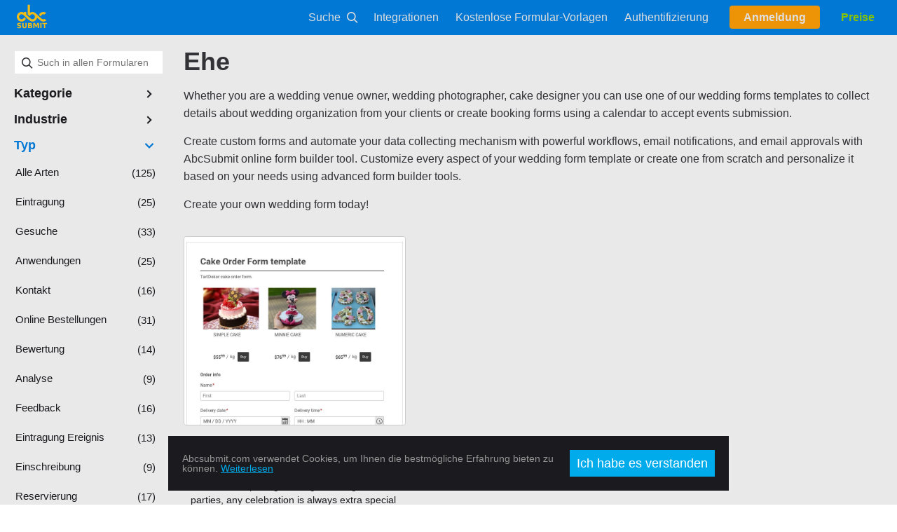

--- FILE ---
content_type: text/html; charset=UTF-8
request_url: https://www.abcsubmit.com/de/free-form-templates/type/wedding-forms
body_size: 35301
content:
<!DOCTYPE HTML>
<html lang="de">
<head>
<meta http-equiv="Content-Type" content="text/html;charset=UTF-8">

    <meta charset="UTF-8">

    <base href="/de/">

    <title data-i18n-text="fft_doctype_wedding">Ehe</title>

    <!-- STYLESHEET -->
    <link rel="stylesheet" href="//edge1.abcsubmit.com/css/v1/public.min.css?&amp;_r_=43027b40">

    <meta name="viewport" content="width=device-width, initial-scale=1.0, maximum-scale=1.0, user-scalable=no">

    <meta name="theme-color" content="#ffc107">

    

    

    <meta name="description" content="Ehe" data-i18n-attr="content:fft_doctype_wedding">

    <meta name="keywords" content="Vorlagen kostenlose Formulare, Formulareditor, Webseitenvorlagen, Webseitenformulare" data-i18n-attr="content:free_form_templates_keywords">

    <meta name="google-site-verification" content="3puHdaoABkcqpyuGPUnrXQm16-UuQAjYw6Lre7MeDn4">

    <meta name="p:domain_verify" content="a146b4445d319e3643a425aeb3a75a11">

    <link rel="canonical" href="https://www.abcsubmit.com/de/free-form-templates/type/wedding-forms">

    <!-- OPEN GRAPH -->

    <!-- OPEN GRAPH.FACEBOOK -->

    <meta property="og:title" content="Ehe" data-i18n-attr="content:fft_doctype_wedding">

    <meta property="og:type" content="article">

    <meta property="og:url" content="https://www.abcsubmit.com/de/free-form-templates">

    <meta property="og:site_name" content="AbcSubmit">

    <meta property="fb:admins" content="285688628952535">

    <meta property="fb:app_id" content="432088534265591">

    <meta property="og:description" content="Ehe" data-i18n-attr="content:fft_doctype_wedding">

    <!-- OPEN GRAPH.TWITTER -->

    <meta name="twitter:card" content="summary">

    <meta name="twitter:site" content="@AbcSubmit">

    <meta name="twitter:domain" content="abcsubmit.com">

    <meta name="twitter:title" content="Ehe" data-i18n-attr="content:fft_doctype_wedding">

    <meta name="twitter:description" content="Ehe" data-i18n-attr="content:fft_doctype_wedding">

    

    <meta property="og:image" content="https://www.abcsubmit.com/img/open-graph/en/online-lead-form-building.jpg" data-i18n-attr="content:free_form_templates_og_image">

    <meta property="og:image:width" content="800">

    <meta property="og:image:height" content="600">

    <meta name="twitter:image" content="https://www.abcsubmit.com/img/open-graph/en/online-lead-form-building.jpg" data-i18n-attr="content:free_form_templates_og_image">

    <meta itemprop="image" content="https://www.abcsubmit.com/img/open-graph/en/online-lead-form-building.jpg" data-i18n-attr="content:free_form_templates_og_image">

    

    <script type="application/ld+json">
        { "@context" : "http://schema.org",
            "@type" : "Organization",
            "name" : "ABCSUBMIT SRL",
            "url" : "https://www.abcsubmit.com/",
            "sameAs" : ["https://www.facebook.com/AbcSubmitApp","https://twitter.com/AbcSubmit","https://plus.google.com/u/1/b/116482733858039896736/116482733858039896736","https://linkedin.com/company/abcsubmit"]
        }
    </script>

    <!-- END OF OPEN GRAPH -->

    <meta name="generator" content="Guys at abcsubmit.com">

    <link rel="shortlink" href="https://www.abcsubmit.com/de/free-form-templates">

    

    <!-- FAVICONS -->

    <link rel="icon" href="//edge1.abcsubmit.com/css/shared/img/logo-32x32-orange-nopadding.png?&amp;_r_=43027b40" sizes="32x32">

    <link rel="icon" href="//edge1.abcsubmit.com/css/shared/img/logo-192x192-orange-nopadding.png?&amp;_r_=43027b40" sizes="192x192">

    <link rel="apple-touch-icon-precomposed" href="//edge1.abcsubmit.com/css/shared/img/logo-192x192-orange-nopadding.png?&amp;_r_=43027b40">

    <meta name="msapplication-TileImage" content="/css/shared/img/logo-192x192-orange-nopadding.png">

    <!-- END OF FAVICONS -->

    

        
        <!-- ANALYTICS -->
        <script async src="//www.googletagmanager.com/gtag/js?id=UA-128573991-1"></script>
        <script>
            window.dataLayer = window.dataLayer || [];
            function gtag() {dataLayer.push(arguments);}
            gtag('js', new Date());
            gtag('config', "UA-128573991-1");
        </script>
        <!-- END OF ANALYTICS -->
        

        
        <!-- Facebook Pixel Code -->
        <script>
            !function(f,b,e,v,n,t,s)
            {if(f.fbq)return;n=f.fbq=function(){n.callMethod?
                n.callMethod.apply(n,arguments):n.queue.push(arguments)};
                if(!f._fbq)f._fbq=n;n.push=n;n.loaded=!0;n.version='2.0';
                n.queue=[];t=b.createElement(e);t.async=!0;
                t.src=v;s=b.getElementsByTagName(e)[0];
                s.parentNode.insertBefore(t,s)}(window, document,'script',
                'https://connect.facebook.net/en_US/fbevents.js');
            fbq('init', '2770052956566872');
            fbq('track', 'PageView');
        </script>
        <noscript>
            <img height="1" width="1" style="display:none" data-src="https://www.facebook.com/tr?id=2770052956566872&amp;ev=PageView&amp;noscript=1">
        </noscript>
        <!-- End Facebook Pixel Code -->
        

    

    
    <!--suppress JsonStandardCompliance -->
    <script type="application/json" id="site-page">"free-form-templates"</script>
    

</head>

<body>
<script type="application/json" id="cdn-settings">{
    "enabled": true,
    "servers": [
        "edge1.abcsubmit.com"
    ],
    "supportedExtensions": [
        "jpg",
        "jpeg",
        "css",
        "js",
        "png",
        "gif",
        "css",
        "ico",
        "pdf",
        "svg",
        "json",
        "ttf",
        "svg",
        "eot",
        "woff",
        "woff2",
        "po"
    ],
    "groups": [
        {
            "name": "am",
            "urlRewritePaths": [
                "^\\\/(src|static\\\/storage)\\\/",
                "^\\\/api\\\/"
            ],
            "servers": [
                "edge1.abcsubmit.com"
            ],
            "region": "AM"
        },
        {
            "name": "static",
            "urlRewritePaths": [
                "^\\\/(dist|css|img|vendor|js)\\\/?"
            ],
            "servers": [
                "edge1.abcsubmit.com"
            ],
            "region": null
        },
        {
            "name": "*",
            "urlRewritePaths": [
                "^(.*)?"
            ],
            "servers": [
                "edge1.abcsubmit.com"
            ],
            "region": null
        }
    ]
}</script>



<script type="application/json" id="templates">[{"id":"id_1ceos7pqo_76j","name":"Contact Form Template","categories":[12,41,54],"title":"Free contact form template","description":"Start creating contact forms using our free contact form template! No programming skills needed! Edit our free template and publish it on any CMS (WordPress, Joomla, etc). You can send your submitted on over 500 apps using our integration with Zapier, set autoresponders, email notifications, create advanced workflows and many more.","keywords":["free contact form template","free contact form sample","ready to use contact form template","embed contact form template"],"featured":true},{"id":"id_1cep1dase_1bi","name":"Job Application Form","categories":[4,15,24,42,43,56],"title":"Free job application form template","description":"If you need a job application form for your job applicants in your company or business, feel free to use our free job application form template to start from, activate workflows and automate your hiring process, connect with external apps, set email autoresponder, accept document submission and print as PDF. Start collecting job applications from job seekers!","keywords":["free job application form template","free job application form sample"],"featured":true},{"id":"id_1d22tj884_1kea","name":"Order Form With Cart","categories":[1,10,17,27,44,58],"title":"Free Order Form With Cart Template","description":"Sell your products using our shop fields inside your forms! Start by choosing our free order form with cart template, change product images, choices, price, description, enable categories, manage the shopping cart, enable payments gateways like Square, Braintree and so on. Try it for free!","keywords":["Free Order Form With Cart Template","Free Order Form With Cart Sample","order form with shopping cart free"],"featured":false},{"id":"id_1d2338n4f_133e","name":"Simple Order Form Template","categories":[1,10,17,27,44,58],"title":"Free Simple Order Form Template","description":"Sell your products using real product fields inside your order forms! Start by choosing our free order form template, change images, product choices, price, add a shopping cart, enable payments gateways like PayPal, Stripe and so on. Try our order form template for free!","keywords":["free order form template","free order form sample","free real products order form sample","free product order for sample"],"featured":false},{"id":"id_1cep4ukbk_1knd","name":"Event Registration Form","categories":[2,3,9,22,40,48,49,52],"title":"Free event registration form sample","description":"If you need an event registration form but lack the resources or time to create it from scratch, feel free to use our free event registration form sample to start from, activate payment processors like PayPal, Stripe, Square, Braintree or COD, connect your event form with external apps and more. Our forms are highly customizable and device ready! Try it, it's free!","keywords":["free event registration form sample","free event registration form template"],"featured":true},{"id":"id_1d3esgsdp_1dl0","name":"Holiday Request Form","categories":[3,4,6,24,40,41,42,48,50,52,72],"title":"Free Holiday Request Form Template","description":"Need a holiday request form for your company? We've got you covered! Start creating your desired form starting from a free holiday request form template and accept submissions in no time. Save holiday requests in a BigData Collection and get more time for your business with form workflows automation for your requesters.","keywords":["free holiday request form sample","free holiday request form template","free ready to use holiday request form template"],"featured":false},{"id":"id_1cet4ga7k_r6g","name":"Customer Satisfaction Survey","categories":[7,11,13,14,17,19,21,22,45,46,47,68,78],"title":"Free customer satisfaction survey template","description":"If you need a customer satisfaction survey for your own business but lack the resources or time to create it from scratch, feel free to use our free customer satisfaction survey sample. Learn about the strong and weak points of your business in order to keep your customers satisfied and create form fields based reports. Try it, it's free!","keywords":["free customer satisfaction survey template","free customer satisfaction survey sample"],"featured":true},{"id":"id_1ceoqrdg6_1tfu","name":"Free Dog Adoption Form Template","categories":[14,36,40,42,45,75],"title":"Free dog adoption form template","description":"Build your pet adoption form starting from a free dog adoption form template. Change colors, add your own images, add or delete form fields, save your adoption submission in a database, set autoresponders, create form workflows to know every step in the adoption process and many more. Start your adoption form today!","keywords":["free dog adoption form sample","free dog adoption form template","free pet adoption form template"],"featured":false},{"id":"id_1cet6on7l_o0h","name":"Free Sales Lead Form Template","categories":[17,27,43,66],"title":"Free Sales Lead Form Template","description":"Create your sales lead form starting from a free Free Sales Lead Form Template, customize it, connect it with over favorite apps using our integration with Zapier, save your submissions to a collection and create email marketing campaigns based on your contacts collection. Build your lead forms today!","keywords":["Free Sales Lead Form Template","Free Sales Lead Form Sample","free sales lead form"],"featured":true},{"id":"id_1d79p2fd2_1n4a","name":"Hotel Reservation Form","categories":[2,5,10,14,17,19,27,29,40,44,50,52,58,64],"title":"Free Hotel Reservation Form Template","description":"Need a booking form for your hotel? Build your hotel reservation form starting from a free hotel reservation form sample and customize it based on your needs. You can add booking calendar, integrate with other calendar apps, set hourly price rates, activate payments and so on. Start with a free hotel form template!","keywords":["hotelreservation free form template","free reservation form","free booking form template"],"featured":false},{"id":"id_1d7c83a7e_1ap2","name":"Consultation Form template","categories":[1,2,4,5,10,12,17,19,42,43,44,52,58,64],"title":"Free consultation form template","description":"Need a consultation form? Make your appointments form starting from a free consultation form sample and customize it based on your needs. You can add appointments calendar, integrate with other calendar apps, accept hourly payments, activate payment processors like Stripe, Square, Paypal or COD. Start with a free consultation form sample!","keywords":["free consultation form smple","free consultation appointment form template","free booking form sample"],"featured":false},{"id":"id_1cet88eh3_113c","name":"Subscribe to Newsletter Form","categories":[2,4,8,9,19,21,22,40,42,49,60,65,70],"title":"Free Subscribe to Newsletter Form Template","description":"Create your newsletter subscription form starting from a free Free Subscribe to Newsletter Form Template, customize it, connect it with over 500 apps, save your submissions to a database collection and send email newsletters to your subscribers based on your email collection. Build your email subscription form today!","keywords":["Free Subscribe to Newsletter Form Template","Free Subscribe to Newsletter Form Sample"],"featured":true},{"id":"id_1cet9pjmi_r2s","name":"Support Request Form","categories":[6,12,17,19,21,41,43,72],"title":"Free Support Request Form Template","description":"Build your support request form starting from a free support request form template, customize it, add and remove form fields, send email notifications and so on. You can connect your form with apps like Zendesk, Intercom, Freshdesk and any other apps using our integration with Zapier. Build your support request form today!","keywords":["free support request form template","free support request form sample","free contact support form template"],"featured":true},{"id":"id_1cetb268e_1bu","name":"Free Testimonial Form Template","categories":[7,11,19,22,32,39,45,47,54,65,71,75],"title":"Free testimonial form template","description":"Need a testimonial form for your website?  Build your form starting from a free testimonial form template, customize it based on your needs, add more fields, set thank you page, enable autoresponder email and you're ready to publish the form on any website. Start your form now!","keywords":["free testimonial form sample","free testimonial form template","free testimonial form"],"featured":true},{"id":"id_1cl6mqqs6_15o9","name":"Vacation Offer","categories":[1,10,27,44,52,58,61],"title":"Free vacation offer form template","description":"Don't know where to start with your vacation trip calculation form?  It's easy now to use our free vacation trip form template to create your own trip booking form. Create conditional logic calculations based on user-selected form fields, enable payments and accept bookings in minutes. Start from a free vacation trip template!","keywords":["free vacation offer form template","free vacation offer form sample","free booking form template"],"featured":false},{"id":"id_1cljp5p15_1j61","name":"Free Donation Form Template","categories":[1,10,16,18,23,30,44,58,62,76],"title":"Free Donation Form Template","description":"Don't know where to start with your donation form? Build your donation form starting from our free donation form templates. You can customize your form based on your needs, integrate with over 500 external apps, change the theme, add payment processors like Paypal, Stripe, Braintree or Square and many more. Start your donation form now for free!","keywords":["Free Donation Form Template","free donation form sample","free donation form","ready to use donation form"],"featured":false},{"id":"id_1d9a3m6ct_uhm","name":"Class Registration Form Template","categories":[4,5,16,18,40,42,50,64],"title":"Free Class Registration Form Template","description":"Register students to your classes by using our free class registration form sample. Use this form template in order to create your desired class registration form. This template is highly customizable using drag & drop and is mobile-friendly. No programming skills needed!","keywords":["free class registration form sample","free class registration form template","free class registration form","register students form","sign up for class form template"],"featured":false},{"id":"id_1d9mjo7jd_1mbr","name":"Online Doctor Appointment Form","categories":[5,19,20,52,64],"title":"Free Online Doctor Appointment Form Template","description":"Start from a free Online Doctor Appointment form sample and change it with your own design, add calendar field, accept online appointments, set calendar available hours and connect your appointments calendar with Google Calendar using our Zappier integration. Start with this free appointment form template!","keywords":["free Online Doctor Appointment Form template","free Online Doctor Appointment Form dample"],"featured":false},{"id":"id_1dbfr0noh_1juc","name":"Send Files","categories":[15,56],"title":"Free Send Files Form Template","description":"Start from a free Send Files form sample, change form design, add fields, accept multiple files upload, set a password for your download link and send you files to external apps like Google Drive and Dropbox by using our Zapier integration. Start with this template and create your file upload form!","keywords":["free upload file form template","free send files form template","free form template with file upload"],"featured":false},{"id":"id_1dbg3n3vm_1vqq","name":"Get your free guide","categories":[2,4,8,9,49,60,66,70],"title":"Get your free guide form sample","description":"Start creating a new form from the free guide form sample","keywords":["get your free guide form sample"],"featured":false},{"id":"id_1dbifv9kb_1i95","name":"Sign Me Up","categories":[8,9,42,49,60,66,69],"title":"Free Sign Me Up Form Sample","description":"Need free Sign Me Up form template to start from? By using our free Sign Me Up form sample you can customize everything about your form, send lead data to 500+ external apps, create email marketing campaigns for your leads, set autoresponders and many more. This form sample can be embedded as a popup on your website. Start with a free form sample!","keywords":["free sign me up form sample","free sign me up form template","free sign up for newsletter form template"],"featured":false},{"id":"id_1dbl4sjlp_1r29","name":"Get updates Popup Form Template","categories":[3,4,40,49,60,66,67,69],"title":"Free get updates form sample","description":"Need an easy to customize Get Updates form template? By using our free Get Updates Form template you can modify it as you want, customize everything about your form, save contacts to a database collection, send email newsletters to your leads, set autoresponders and many more. Start with a free Get Updates form sample!","keywords":["free get updates form sample","free stay tuned form sample","free get updates form template"],"featured":false},{"id":"id_1dbv4qd2c_4up","name":"Loan Quote Request Form Template","categories":[2,6,9,19,21,38,40,41,42,49,57,61,66,69],"title":"Free loan request form template","description":"Need an easy to customize loan request form template? By using our free Loan Request Form sample you can modify it as you want, customize everything about your form, integrate your form with over 500 external apps, add workflows to your form and many more. Start with a free loan request form template!","keywords":["free loan request form template","free loan request form sample","free loan form","free request sample"],"featured":false},{"id":"id_1dc2if2gk_2ib","name":"Real Estate Lead Form Template","categories":[4,6,29,41,66],"title":"Free real estate lead form sample","description":"You can create your lead form starting from our free Real Estate Lead Form sample and customize it as you wish, change colors, fonts, images, ad your own logo, save leads in a database, integrate with email newsletters and you can publish your form on any CMS. Create your free real estate form today!","keywords":["free real estate lead form sample","free real estate lead form template","free real estate lead form sample"],"featured":false},{"id":"id_1dc6q2er2_1ovg","name":"Book A Room","categories":[5,41,50],"title":"Book a room form template","description":"Create your booking form using our free Book A Room form sample! It's easy to start with a free booking template. Just choose this free template and customize it as you want, add more fields, change form colors and so on. You can integrate your forms with a booking calendar, connect it with over 500 apps and then just publish it on your website.","keywords":["free book a room form","booking form template","free booking form sample"],"featured":false},{"id":"id_1dc717h74_da6","name":"Easy Subscribe To Newsletter","categories":[9,40,42],"title":"Free Subscribe To Newsletter form sample","description":"Need a fast and easy way for your customers to subscribe to your newsletter? Choose our free Easy Subscribe to Newsletter form template, customize it, connect with a newsletter app and publish on your site using our embed options. Try it, it's free!","keywords":["subscribe to newsletter free form sample","free subscribe form  template","newsletter subscribe form sample"],"featured":false},{"id":"id_1dc726cj4_1350","name":"Easy Contact Us","categories":[12,43],"title":"Free Easy Contact Us Form Sample","description":"Choose our Easy Contact Us form template and create your own contact us form for your website. Save contacts in a database, integrate with over 500 apps and publish it on any CMS. Start using free contact us form sample!","keywords":["easy contact us free form sample","free contact us form sample","free contact form template"],"featured":false},{"id":"id_1dcek8egb_mg6","name":"Event Ticket Order Form Template","categories":[1,2,3,10,28,40,44,48,50,52],"title":"Free Event Ticket Order Form template","description":"Start selling online tickets using our free event tickets form sample, connect your form with payment gateways, change the design of your form, add your logo, change fonts, change colors and so on. Or just start your tickets order form from scratch, personalize it to match your design and needs and you're ready!","keywords":["free event ticket forms sample","free event ticket forms template","free order  form for tickets online"],"featured":false},{"id":"id_1dcoe4ng0_5ge","name":"Periodic Employee Review","categories":[7,13,24,45,46,54],"title":"Periodic Employee Review free from sample","description":"Employee review is a key component to measure an individual\u2019s performance in each and every company. It helps employees to set the right goals and facilitates better working relationships. Start using our free Periodic Employee Review form sample and measure your team performance in no time.","keywords":["Periodic Employee Review form sample","free employee review form template","free review form template"],"featured":false},{"id":"id_1dcoiiqho_5md","name":"Contact Customer Support Center Form","categories":[12,15,21,43,56],"title":"Contact Customer Support Center form sample","description":"By using AbcSubmit's free contact customer support center form template you can create your desired form and start accepting submissions in minutes. Start your form using a free contact support form sample!","keywords":["contact form sample","free contact form sample","contact customer support template free","free contact form template"],"featured":false},{"id":"id_1dcos1b1v_ia6","name":"Bio Products Online Ordering Form","categories":[1,10,44],"title":"Bio Products Online Ordering Form","description":"Start creating your order form from a free order fom sample, change fonts, images, customize any details on your form, add payments and start selling online in no time. Create free order forms with AbcSubmit today!","keywords":["bio products order form","order form sample","quantity based order form sample","free order form template for bio products"],"featured":false},{"id":"id_1dfr6o5o0_aae","name":"Shoe Order Form Template","categories":[1,10,27,44,58],"title":"Free shoes order form sample","description":"Start selling products online starting with a free shoe order form template. Accept online payments, integrate with other apps and print orders as PDF. Free shoe order from template.  ","keywords":["free order form template","shoe order form template","free order form sample "],"featured":false},{"id":"id_1dftg3llo_1i8n","name":"Paper Submission Form Template","categories":[15,16,56],"title":"Paper Submission form sample","description":"Build your own file submission form starting from the free Paper Submission Form sample. Free Paper Submission form template.","keywords":["paper submission form sample","file submission form sample "],"featured":false},{"id":"id_1dgcc44bb_2h7","name":"Employee Complaint  Form Sample","categories":[7,17,24,47,54],"title":"Employee Complaint  Form Sample","description":"Create a better work environment for your employees! Make it easy for them to share their complaints by creating your form starting from a free Employee Complaint Form Sample. No programming skills needed, just use this form template to ensures that you have the opportunity to handle issues as soon as they arise.","keywords":["free Employee Complaint  Form Sample","free Employee Complaint  Form Sample"],"featured":false},{"id":"id_1dgchqtrt_ncj","name":"T-shirt Order Form Template","categories":[1,10,27,58],"title":"T-Shirt Order Form Template","description":"Collect and process online t-shirt orders for free. Starting with a free t-shirt order form sample enable you to edit and send it out, post on social media or embed on your website. Change description, images, colors, fonts, integrate with 500+ apps, enable payment processors and you're ready to sell. Start your order form now!","keywords":["free t-shirt order form sample","free t-shirt order form sample","free t-shirt form builder"],"featured":false},{"id":"id_1dgckmfh2_per","name":"Online Booking Form Sample","categories":[3,5,48,50,52,58],"title":"Online Booking Form Template","description":"Start customizing this free online booking form sample with your branding, add additional fields, and add even a booking calendar. Collect, manage, and organize data, create workflows, enable payments and integrate with over 1000 apps using our integration with Zapier. Start your free booking form with AbcSubmit!","keywords":["free booking form sample","free booking form template","ready to use form sample","ready to use form template"],"featured":false},{"id":"id_1dgcr6uo5_1jr4","name":"Free Cancellation Survey Form Template","categories":[7,13,14,17,47,68,75],"title":"Cancellation Survey Form Template","description":"Customize this free Cancellation Survey Form Template with your branding, add additional survey fields, and publish your form on any CMS. Collect, manage, and organize data, create field-based reports and integrate with over 1000 apps using our integration with Zapier. Start your free account cancelation survey form with AbcSubmit!","keywords":["free Cancellation Survey Form Template","free Cancellation Survey Form sample","ready to use Cancellation Survey Form Template","ready to use Cancellation Survey Form sample"],"featured":false},{"id":"id_1dgcu64l0_10av","name":"Free Contest Signup Form Template","categories":[3,4,9,26,40,42,48,69,71],"title":"Enter In Our Contest Form Template","description":"Set your contest up for success by kicking it off with a well-designed, easy-to-use contest entry form sample. Start your form by editing our free Enter In Our Contest form sample and share it via email, social networks or publish it on your site. This free form template is highly customizable and mobile-ready!","keywords":["free Enter In Our Contest Form Template","free Enter In Our Contest Form sample","ready to use Enter In Our Contest Form Template"],"featured":false},{"id":"id_1dgeva4i3_13qv","name":"Free Course Feedback Form Sample","categories":[7,13,14,17,46,47,68],"title":"Feedback Form Template","description":"Start with a ready to use feedback form sample, customize it based on your needs or just start it from scratch and build it based on your own design. Integrate with over 1000 apps using our integration with Zapier, create reports and share your form on any CMS. Start your feedback form now!","keywords":["free Feedback Form Sample","free Feedback Form template","ready to use Feedback Form Sample","ready to use Feedback Form template"],"featured":false},{"id":"id_1dgf27enb_dv","name":"PayPal Payment Form Sample","categories":[1,10,27,44,58,61,76],"title":"Free PayPal Payment Form Sample","description":"This is a free online PayPal payment form sample to start from. Sell your products securely on any CMS. This mobile-ready payment form allows you to create products and gathering customer information. This PayPal payment form template allows you to sell your products securely. You can customize this PayPal payment page template by adding new products or any other form fields.","keywords":["free PayPal Payment Form Sample","free PayPal Payment Form Template","ready to use PayPal Payment Form Sample","ready to use PayPal Payment Form Template"],"featured":false},{"id":"id_1dgf61enr_1e7b","name":"Online Course Registration Form Template","categories":[2,3,4,8,9,16,18,40,42,49,50,52,60,69],"title":"Free Course Registration Form template","description":"AbcSubmit's free class registration form sample can be used by any school to accept registration on various educational programs that the school offers to its students. Use this template in order to gain some speed for creating your registration form. This template is highly customizable and mobile-ready. You can add extra fields and change the form design based on your needs.","keywords":["free Course Registration Form Sample","free Course Registration Form template","ready to use Course Registration Form Sample","ready to use Course Registration Form Template"],"featured":false},{"id":"id_1dgfgsdaf_1ti2","name":" New Customer Registration Form","categories":[2,8,17,21,32,40,66,70],"title":"Free Customer Registration Form Template","description":"Engage your customer with your brand using a New Customer Registration Form Sample. Increase the chance to get all the information you need to generate leads with a new customer registration form template that fits your business needs. By using AbcSubmit's form builder you can save your leads in a database collection, integrate with over 1000 apps, create email marketing campaigns and set up advanced workflows for your leads.","keywords":["free Customer Registration Form Sample","free Customer Registration Form template","ready to use Customer Registration Form Sample","ready to use Customer Registration Form Template"],"featured":false},{"id":"id_1dgfiu1j8_mgg","name":"Simple Feedback Form Template","categories":[7,11,17,19,20,21,24,38,45,47,73,77],"title":"Free Simple Feedback Form Template","description":"Do you need a feedback form for your clients? You can use this free simple feedback form sample. This feedback form format is simple, easy to use and device ready. By using this feedback form template, your clients can submit feedback from your website, you can send it on email and you can publish on any CMS. Start your free feedback form with AbcSubmit!","keywords":["free Simple Feedback Form Sample","free Simple Feedback Form template","ready to use Simple Feedback Form Sample","ready to use Simple Feedback Form Template"],"featured":false},{"id":"id_1dgfln0p0_9o8","name":"Online Hotel Booking Form Sample","categories":[5,17,29,50,52],"title":"Free Hotel Booking Form Sample","description":"Start customizing this free online hotel booking form sample with your branding, add additional fields, and add even a booking calendar. Use this hotel booking form template as a basis for creating a robust, customized and device friendly hotel booking form for your business.  Try our hotel booking template if you want to speed up your hotel booking process.","keywords":["freehotel booking form sample","free hotel booking form template","ready to use hotel booking form sample","ready to use hotel booking form template"],"featured":false},{"id":"id_1dghne2m7_jp6","name":"Customer Consultation Form Template","categories":[2,4,6,9,12,17,21,25,37,38,42,43,52,64,66,69],"title":"Free Customer Consultation Form Template","description":"Set up consultation appointments with customers and prospects in minutes. Use this free customer consultation form sample to request an appointment and gather leads based on your client needs. Publish the form on your website or share it on social networks. Automate email notifications to one or multiple staff members by setting up form workflows. Get started now with a free template!","keywords":["free Customer Consultation Form Sample","free Customer Consultation Form template","ready to use Customer Consultation Form Sample","ready to use Customer Consultation Form Template"],"featured":false},{"id":"id_1dghq0vm0_1gmm","name":"Online Equipment Checkout  Form Template","categories":[17,37,51,53,54,55,67,69,73],"title":"Free Equipment Checkout  Form","description":"Need to track assets? Track your company assets with our free equipment checkout form sample. Ensure you know exactly what equipment goes where with this equipment checkout form template. Set up email notification, save your form data inside a database collection, build form workflows, set up approvals and you have a safe way to track your assets. Build forms with AbcSubmit's Form Builder today!","keywords":["free Equipment Checkout  Form Sample","free Equipment Checkout  Form template","ready to use Equipment Checkout  Form Sample","ready to use Equipment Checkout  Form Template"],"featured":false},{"id":"id_1dghrt12p_1kmi","name":"Online Event Registration Form","categories":[2,3,4,6,9,10,17,22,40,42,48,52,58,60,64,66,69],"title":"Free online event registration form template","description":"Ready to accept online event registrations? This is a free event registration form that will allow you to accept registrations at a specified location from your applicants. Whenever you need to get a straight guest list for your event, this free event registration form can handle the job for you while you focus on other important tasks. Activate payments, integrate with over 1000 apps, set up from workflows, set up approvals, multiple email notifications and send email newsletters to your leads.","keywords":["free online event registration form sample","free online event registration form template","ready to use online event registration form sample","ready to use online event registration form template"],"featured":false},{"id":"id_1dgi1r4o9_1och","name":"Content Download Form Template","categories":[2,8,9,17,21,22,30,37,38,40,49,60,65,66,69,70],"title":"Free File Download Form Template","description":"Easily capture leads with AbcSubmit free content download form template. Our form sample has the basics so you can start collecting online leads and then you can send great content newsletters and engage your prospective customers. Integrate with over 1000 apps, send personalized emails and set up advanced workflows. Build your lead form with now! ","keywords":["free File Download Form Sample","free File Download Form template","ready to use File Download Form Sample","ready to use File Download Form Template"],"featured":false},{"id":"id_1dh0spbv9_1cqf","name":"Online Flight Reservation Form Template","categories":[5,17,19,21,44,50,52,58],"title":"Flight Reservation Form Sample","description":"Use the power of the most flexible form builder on the market. By using this flight reservation form sample you can collect detailed reservations info such as departure date, departure time, and any extra data. Get started by choosing from our diversity of flight reservation form templates or create your own form from scratch.","keywords":["free Flight Reservation Form sample","free Flight Reservation Form template","free ready to use Flight Reservation Form template","free ready to use Flight Reservation Form sample"],"featured":false},{"id":"id_1dh10och9_h4p","name":"Resignation Form","categories":[6,7,8,17,19,21,24,37,38,41,47,54,67,68],"title":"Free Resignation FormTemplate","description":"Use our custom form builder to edit the employee resignation form sample, add your own branding and colors, change thank you page, add survey fields and connect form data with other apps. Make the ordeal of an employee's resignation a pleasant process by using the Resignation form template. Start your form using our free form template today!","keywords":["free Resignation Form sample","free Resignation Form template","free ready to use Resignation Form template","free ready to use Resignation Form sample"],"featured":false},{"id":"id_1dh13v14f_5rf","name":"Software Request Form","categories":[1,6,17,19,37,38,41,44,54,55,57],"title":"Free Software Request Form Template","description":"Need a software request form for your company? There's no easier way to allow your employees to request the tools they need for better project management and work efficiency than the free Software Request Form sample. Start your form using our template or create your own form by using our flexible drag-and-drop editor.","keywords":["free Software Request Form sample","free Software Request Form template","free ready to use Software Request Form template","free ready to use Software Request Form sample"],"featured":false},{"id":"id_1dh15sics_voa","name":"Free Bug Tracking Form Template","categories":[17,19,21,25,37,39,43,47,51,53,55,56],"title":"Free Bug Tracking FormTemplate","description":"Need a Free Bug Tracking Form for your product? There's no easier way to allow your clients to submit bugs they found on your platform than using the Free Bug Tracking Form sample. Start your own highly customizable bug reporting form using our free form template or create your own form from scratch by using our custom drag-and-drop form editor. Accept bug reporting in no time with AbcSubmit!","keywords":["free Bug Tracking Form sample","free Bug Tracking Form template","free ready to use Bug Tracking Form template","free ready to use Bug Tracking Form sample"],"featured":false},{"id":"id_1dh181u9m_k23","name":"Free Online Patient Admission Form Template","categories":[6,17,19,20,41,43,52,64,75],"title":"Free Patient Admission Form Template","description":"Need a free Patient Admission Form template? There's an easier way to accept patient submissions. Make your receptionist\u2019s job easy. Collect quick records of all your incoming patients without the wastage of a record book with the Patient Admission Form template. Start crafting your own form, connect it with AbcSubmit's calendar and collect records in no time!","keywords":["free patient admission form sample","freepatient admission form template","free ready to use patient admission form template","free ready to use patient admission form sample"],"featured":false},{"id":"id_1dh1bmkde_6h0","name":"ABC Data Collection Form","categories":[16,18,31,34,51,55],"title":"Free ABC Data Collection Form Template","description":"Need a Free ABC Data Collection Form Template? There's an easy way to create ABC data collection forms for your ABC analysis.  Collect quick records without the wastage of paper by using our free ABC Form sample. Connect the form with google sheets or any other apps using our integration, print from submissions, edit the submission and create reports. Start your form today!","keywords":["free ABC Data Collection Form sample","free ABC Data Collection Form template","free ready to use ABC Data Collection Form template","free ready to use ABC Data Collection Form sample"],"featured":false},{"id":"id_1dh3jgsp9_81u","name":"Free Summer Camp Registration Form","categories":[1,2,3,5,8,9,10,16,18,28,34,40,44,48,50,54,58,60,69],"title":"Free Summer Camp Registration Form Template","description":"When you plan a summer camp you have to start by creating a camp registration form and send it to your potential campers. Our free camp registration form sample is a great way to start collecting information from your next session campers. This form is highly customizable so you can add custom fields, ask questions, collect signatures, and you can enable payment methods so that you can collect online fees through your form. ","keywords":["free Summer Camp Registration Form sample","free Summer Camp Registration Form template","ready to use Summer Camp Registration Form Template","ready to use Summer Camp Registration Form sample"],"featured":false},{"id":"id_1dh3odnkf_crb","name":"Free Vendor Registration Form","categories":[3,17,37,38,40,48,60,69,76],"title":"Free Vendor Registration Form Template","description":"This is one of our basic and free vendor registration forms to help you register vendors for any events. Collect the info you need from each vendor and automate the registration process using workflows and over 1000 external apps. This vendor registration form template is highly customizable and free to edit. Add your own company logo, insert extra fields and create the design you need using our flexible form editor. Start gathering vendor data in minutes with our free form samples!","keywords":["free Vendor Registration Form sample","free Vendor Registration Form template","ready to use Vendor Registration Form Template","ready to use Vendor Registration Form sample"],"featured":false},{"id":"id_1dh3r5tih_gcm","name":"Free Product Order Form","categories":[1,10,17,27,44,58],"title":"Free Product Order Form Template","description":"This easy, basic free product order form template is a fast way to start selling your products online. The template is highly customizable, enabling you to add your own logo and colors, design it to match your brand, enable, autoresponders and add new products to sell using your form link or you can publish using our embed code on any website. You can accept payments online by connecting your form with an AbcSubmit payment partner (Square, PayPal, Stripe, Braintree, etc). All our forms templates are mobile-ready!","keywords":["free Product Order Form template","free Product Order Form sample","ready to use free Product Order Form template","ready to use free Product Order Form sample"],"featured":false},{"id":"id_1dh3u34gd_1i40","name":"Car Insurance Registration Form","categories":[1,2,6,10,17,19,21,35,40,41,45,58,61],"title":"Free Car Insurance Registration Form Template","description":"All our auto insurance form templates are highly customizable, mobile-ready and can be published on any website. This free vehicle insurance form sample is used by insurance companies to gather information about the vehicles it insures. Our free car insurance form template allows for the users to register their vehicle with them. Combine our auto insurance form with workflows, activate autoresponders, email notifications, connect your data with AbcSubmit data collections and generate PDF files for your registrants. ","keywords":["free Car Insurance Registration Form sample","free Car Insurance Registration Form template","free ready to useCar Insurance Registration Form template","free ready to use Car Insurance Registration Form sample"],"featured":false},{"id":"id_1dh413d8f_pc5","name":"Free Patient Discharge Form Template","categories":[17,20,51,53,55,67],"title":"Free Patient Discharge Form Sample","description":"Need a free patient discharge form template to start with? Whether patients are returning home or being transferred, this highly customizable hospital discharge form sample can help you create a smooth and easy process for both patients and your team staff. Starting from a free patient discharge form you can build any medical discharge papers forms, add your own logo, enable printing the form, create approval workflows and send email notifications to your staff.","keywords":["free Patient Discharge Form Template","free Patient Discharge Form Sample","ready to use Patient Discharge Form Template","ready to use Patient Discharge Form Sample"],"featured":false},{"id":"id_1dh4at7er_1cuk","name":"Send Us a Message","categories":[12,17,19,43],"title":"Free Send Us a Message Form Template","description":"This is a simple free send us a message form template with one side reserved for an image and additional contact details. Moreover, the other part is a clean and tidy contact form with all the required fields. You can promptly add this layout to a website you are currently building or even to your existing online presence. Allow yourself to alter our form sample however you see it fit your business best. With that, offer potential clients to talk to you without the need of picking up the phone.","keywords":["free send us a message form sample","free send us a message form template","ready to use send us a message form template"],"featured":false},{"id":"id_1dh6632cg_16ir","name":"Online Feedback Form Template","categories":[7,14,16,17,18,19,22,24,25,29,35,38,46,47],"title":"Free Online Feedback Form Template","description":"This is a simple and free online Customer feedback Form Template with basic contact details. Moreover, customer feedback is an essential part of growing your business and to help you connect the dots between customers experience and your product or services.  This easy-to-use form sample can help you improve the user experience and collect easily feedback that you can turn into new business monetization. All our forms are mobile-ready and highly customizable!","keywords":["free Online Feedback Form Template","Online Feedback Form Sample","ready to use Online Feedback Form Template","ready to use Online Feedback Form sample"],"featured":false},{"id":"id_1dh6e9art_2s6","name":" Simple Rental Agreement Form Template","categories":[6,17,19,29,41,55,67],"title":"Free Simple Rental Agreement Template","description":"When you plan a summer camp you have to start by creating a camp registration form and send it to your potential campers. Our free camp registration form sample is a great way to start collecting information from your next session campers. This form is highly customizable so you can add custom fields, ask questions, collect signatures, and you can enable payment methods so that you can collect online fees through your form. ","keywords":["free Simple Rental Agreement Template","free Simple Rental Agreement Sample","ready to use Simple Rental Agreement Template","ready to use Simple Rental Agreement sample"],"featured":false},{"id":"id_1dho7u1hh_1np4","name":"Simple T-Shirt Order Form Template","categories":[1,10,17,27,44,58,76],"title":"Free simple t-shirt order form sample","description":"Start selling t-shirt online starting with a free simple t-shirt order form template. Accept online payments(Square, PayPal, Braintree, Stripe, etc), set quantities, add descriptions, set up product variants and integrate with other external apps. Free simple t-shirt list order form template.","keywords":["free simple t-shirt order form template","simple t-shirt order form template","free simple t-shirt order form sample "],"featured":false},{"id":"id_1di3p4lb9_1k2p","name":"Free Travel Request Form Template","categories":[6,17,24,41,54,55,67],"title":"Free Travel Request Form Template","description":"No matter the role, most employees must do some travel for work. Whether it's by car or by plane at some point in time there's probably a need for some type of transit to and from a work-related function.  And it's definitely easy for your HR department to keep track of these travels. Need some extra feature? With AbcSubmit's form workflows, you're ready to automate your repetitive processes and to track any activity on the form. Advanced form document management platform for your business","keywords":["free travel request form template","free travel request form sample","ready to use travel request form"],"featured":false},{"id":"id_1di4uehv7_ro5","name":"Booking Form With Background Image","categories":[5,17,50,58],"title":"Free Booking Form Template With Background Image","description":"Nowadays, reservations are done without the need to break a single drop of sweat. It is a win-win situation for both the website owner and the end-user. For the former, he or she gets rid of all the emails and phone calls and keeps the system in order.  Start from our free Booking Form With Background Image to create stunning forms for your booking website. Integrate your form with 1000+ apps, activate payments, set up a calendar and set up booking workflows. Start with a free booking template today!","keywords":["Free Booking Form Template With Background Image","Free Booking Form Sample With Background Image"],"featured":false},{"id":"id_1di5et13n_174o","name":"Conference Registration Form Template","categories":[1,3,5,8,10,17,19,44,48,50,52,55,58,60,64,69],"title":"Free Conference Registration Form Template","description":"Do you want to accept conference bookings online? Collect personal information, address, conference attendance information, and registration fee with our flexible form builder with payments. Add calendar on your form, integrate with other apps, collect the information you need with our free Conference Registration Form Template. It's easier to create forms using free form samples and customize it with an advanced form tool. Start creating mobile-ready forms with AbcSubmit today!","keywords":["Free Conference Registration Form Template","Free Conference Registration Form Sample"],"featured":false},{"id":"id_1di5k1rt5_14iv","name":"Simple Car Rental Form Template","categories":[1,5,6,10,17,19,41,52,57,58],"title":"Free Simple Car Rental Form Template","description":"This free car rental form template is a sample form to give you an inspiration if you are in a car rental business. You can add more fields on this form, customize it with your own colors, fonts, and payments. This car rental demo form is simple, easy to use and mobile-ready form. Start your car rental form from a simple and highly customizable template.","keywords":["Free Simple Car Rental Form Template","Free Simple Car Rental Form Sample","ready to use Car Rental Form Template"],"featured":false},{"id":"id_1di5s506v_1r1v","name":"Club Membership Registration Form Template","categories":[2,4,6,8,9,26,28,30,40,41,42,43,53,60,67,69,76],"title":"Free Club Membership Registration Form Template","description":"Need a Club Membership Registration Form Template? Like the application for admission into a college, applying to become a member of a certain club takes specific procedures and process. You can start from a free membership form sample and customize it based on your needs, change colors, add thank you page, enable payments, set up form workflows and you can publish it on any website. All our membership demo forms are highly customizable and mobile-ready!","keywords":["Free Club Membership Registration Form Template","Free Club Membership Registration Form Sample","ready to use Club Membership Form Template","ready to use Club Membership Form sample"],"featured":false},{"id":"id_1di6efb83_1jn","name":"Business Appointment Form Sample","categories":[5,17,19,21,22,32,35,37,38,48,50,64],"title":"Free Business Appointment Form Template","description":"Need a ready-made Free Business Appointment Form? You can start from our freeFree Business Appointment Form Template and customize it based on your needs, change colors, change thank you page, set up a calendar, set up sales workflows, enable email autoresponders and you can publish the form on any anywhere. All our free form samples are highly customizable and mobile-ready!","keywords":["Free Business Appointment Form Template","Free Business Appointment Form Sample","ready to use Business Appointment Form","Free Business Appointment Form Demo"],"featured":false},{"id":"id_1di7l67eb_4vm","name":"OP Registration Form Template","categories":[2,6,17,19,20,21,40,41,52,55],"title":"Free OP Registration Form Template","description":"When you use an OP Registration Form, you\u2019ll be able to quickly and easily gather important health-related information. OP Registration form samples are perfect for any type of hospital looking to collect data from their patients. Get new patient records with this registration form online. Fast registrations will make your life easier. It is designed for medical or clinic related websites in order to boost your profits and business by using this online registration form. Use this OP Registration form, change the look and feel, add fields using drag and drop, connect your form with other apps and set up advanced workflows to automate your repetitive processes.","keywords":["Free OP Registration Form Template","Free OP Registration Form Sample","ready to use OP Registration Form Template"],"featured":false},{"id":"id_1di7pukvr_1al","name":"Workshop Registration Form Sample","categories":[1,2,3,5,10,17,24,27,40,44,48,50,52,57,58,60,61,62,69],"title":"Free Workshop Registration Form Sample","description":"Need to host a workshop and you need a flexible form? Our free Workshop Registration Form Sample will be a great start for you. This Workshop Registration Template may not contain the perfect amount of fields or field position. However, this registration form for your workshop can be changed, you can add new fields, move the fields based on your own design, enable email notifications, email autoresponders and set up payments. This template also includes a calculated payment field based on quantity, PayPal Checkout payment processor and a shopping cart in case you want to receive payments for your Workshop.","keywords":["Free Workshop Registration Form Sample","Free Workshop Registration Form Template","ready to use Workshop Registration Form Template","workshop registration form","workshop registration","registration form for workshop"],"featured":false},{"id":"id_1disp2ju6_i6s","name":"Employment application form template","categories":[4,15,17,38,42,54,55,56],"title":"Ready to use employment application form","description":"This employment application form can represent the official form that employers ask all applicants for a position to fill out. The job application can be filled online, printed as a PDF file and more advanced, you can attach form workflows. This job application provides a consistent format with the same questions that must be answered by each person who applies for an open position.  Use this employment form sample and change it based on your needs. Start automating your hiring process with AbcSubmit's forms and workflows.","keywords":["Ready to use employment application form","free employment application form sample","employment application form template"],"featured":false},{"id":"id_1diukgeos_cj9","name":"Basic Sponsorship Form Template","categories":[2,3,17,18,23,26,30,40,48,58,60,62,69,76],"title":"Free Basic Sponsorship Form Template","description":"Sponsor forms or sponsor sheets are documents that your sponsors fill out. Sponsorship forms vary from organization to organization and even from event to event hosted by the same organization.  These forms must outline the dollar amount promised to the organization by the sponsor. They also need to describe all that the sponsor will get in exchange for the donation. Many times, good public relations is perceived as being better than ad space.  Use this sponsorship form template and change it based on your needs. Start to raise funds online with AbcSubmit's forms.","keywords":["Free Basic Sponsorship Form Template","Free Basic Sponsorship Form Sample","ready to use  Sponsorship Form sample","Free Sponsorship form example"],"featured":false},{"id":"id_1div15q0c_287","name":"Free Photo Consent E-Form Template","categories":[53,65,67],"title":"Free Photo Consent Form Sample","description":"The photo consent form template is filled out by an individual consenting the release of images captured of them, or images under their ownership, to someone else. Typically, the person asking for consent wishes to use the individual\u2019s photos for media publication. This photo release form is used by professional photographers to get the consent from the releasor or by releasor to give consent to the photographer. When the releasor is a child the parent or guardian should give the consent.  Use this image consent form template in order to create your own printable photo consent form or just start creating the form from scratch using our powerful consent form builder.","keywords":["free Photo Consent Form Template","free Photo Consent Form sample","free image Consent Form Template","ready to use photo consent template"],"featured":false},{"id":"id_1dj9bm1g7_115h","name":"Free medical release eForm template","categories":[6,20,41,55],"title":"Free medical release E-Form template","description":"With this Medical Release E-Form Template you can receive authorization from the legal guardian of minors before providing them medical treatment. As is, this basic medical E-Form sample asks for a  legal guardian, address, contact number, child's name, emergency contact, relationship, emergency number, and guardian's signature.  All our forms are highly customizable and mobile-ready. Start your own medical release form with a ready to use form template.","keywords":["Free medical release eForm template","Free medical release form sample","ready to use medical release e-form"],"featured":false},{"id":"id_1dj9i4j3f_68q","name":"Dentist appointment with automated SMS notifications","categories":[5,6,12,17,19,20,21,22,41,44,50,57,58,64],"title":"Dentist appointment with automated SMS notifications","description":"Here's a form you can use as your dentist appointment form on any website. Have your clients fill this dental clinic booking form out to secure a slot for a dental service quick and easy. It gathers all the basic information that will be needed. This form is also highly customizable, mobile-ready and all the data is encrypted.  Start from this free dentist appointment e-form and customize it based on your needs or just start your booking form from scratch and add your own form fields, change fonts, texts and activate SMS notifications using our integration with Zapier.","keywords":["Dentist appointment e-form sample","ready to use dentist appointment form template","free dentist appointment form with SMS notifications"],"featured":false},{"id":"id_1djbu6feb_1qrv","name":"Free Check Request Form Template","categories":[1,6,17,19,41,44,55,67],"title":"Free Check Request Form Template","description":"Need a ready-made check request E-Form to process and approve payment requests through check? Here's a free check request form template that can be modified by adding fields, change form fields order, etc. By using this check request form sample you can collect information like name, eSignatures, account number, reason, date, total, etc and you can also add upload field with multiple file support and you can set up approval workflows to automate your check request flow.  Use this check request form template as a basis for creating a robust, customized and device friendly request form for your business. Automate your check requests with AbcSubmit starting now!","keywords":["Free Check Request Form Template","Free Check Request Form Sample","ready to use Check Request Form Template","check request e-form",""],"featured":false},{"id":"id_1djc3iru9_8a7","name":"Free Client Intake Form Template","categories":[17,20,53],"title":"Free Client Intake Form Template","description":"Need a ready-made client intake form template for your business? Here's a free client intake form template that can be modified by adding fields, change form fields order, etc. By using this basic client intake form sample you can collect information like company name, industry type, contact name, contact email, contact number or any contact information and you can also add upload field with multiple file support and you can set up approval workflows to automate your intake request flow.  Use this client intake form template as a basis for creating a robust, customized and device friendly intake eForm for your business. Automate your intake requests with AbcSubmit starting now!","keywords":["Free Client Intake Form Template","Free Client Intake Form Sample","ready to use Intake Form Template","intake request e-form"],"featured":false},{"id":"id_1djc8fs1v_hr9","name":"Free Course Evaluation Form Template","categories":[7,11,13,16,17,19,21,36,45,46,47,53],"title":"Free Course Evaluation E-Form Template","description":"Need a course evaluation e-form to start from? It's the end of your course and you wanted to learn more about your participants perspective, on how they experienced the course they took. This free course evaluation template can be modified based on your own needs in no time. With this course ready to use evaluation form template, the impression is that you're asking a survey, yet this will also work great as a quick evaluation of how the course went and how you can improve it.  Get started with this evaluation form sample for your next course. Easily collect participant information and feedback on a mobile-friendly form. Also optionally send and receive notifications about new entries, share the entries with others, and even more. As a result, course evaluations will be easier than ever. Start with this device-ready template to get up and running today!","keywords":["Free Course Evaluation Form Template","Free Course Evaluation Form Sample","Ready to Use Course Evaluation Form Template","course evaluation form"],"featured":false},{"id":"id_1djel6spb_64k","name":"Free Book Your Ad Campaign Form Template","categories":[1,5,6,10,12,17,19,22,32,39,41,43,44,50,52,53,57,58,66,67,69],"title":"Free Book Your Ad Campaign Form Template","description":"Start customizing this free ad campaign booking form template with your branding, add additional fields, and add even a booking calendar. Use this add campaign booking form sample as a basis for creating a robust, customized and device friendly booking form for your business. Try our free ad booking template if you want to speed up your booking process and automate your flows.   Start building booking forms today!","keywords":["Free Book Your Ad Campaign Form Template","Free Book Your Ad Campaign Form Sample"],"featured":false},{"id":"id_1djemr2a3_1hss","name":"Ready to use Audition Form Sample","categories":[2,3,4,5,6,12,15,17,22,28,41,42,43,48,50,53,54,55,56,64,66,69],"title":"Ready to use Audition Form Sample","description":"A chaotic audition process usually means you are in for a chaotic production. So how can you run your auditions like a pro?  Get more productive with AbcSubmit form builder. By using our free audition form template you can automate your audition process and you can organize your work in a professional manner.   Become a professional with form workflows, email notifications, approval workflow, autoresponders, and many other features.   Start your building your own audition form today and earn some extra time for more important things.","keywords":["Ready to use Audition Form Sample","Ready to use Audition Form Template","free Audition Form"],"featured":false},{"id":"id_1dju3ojaa_fqa","name":"Free Employee Referral Form Template","categories":[4,17,24,42,54,69],"title":"Free Employee Referral Form Template","description":"Start with a basic and free employee referral form template for the HR department in your company or organization. With this basic employee referral template, you can get referrals easily online and organize a referral program for your business.   You can set up workflows for your application forms with approvals and custom email notifications in no time. Set up cost-effective solutions and speed up your hiring process with AbcSubmit form builder!","keywords":["Free Employee Referral Form Template","Free Employee Referral Form Sample","ready to use Employee Referral Form Template","Referral Template"],"featured":false},{"id":"id_1dju6oju6_jhf","name":"Free Online Medical Records Release Form","categories":[6,20,41,55,67],"title":"Free Online Medical Records Release Form","description":"Start with a free medical records information release form template to speed up your medical release forms.  With this Online Medical Records Release Form Sample, you can collect the Patient's Name, date of birth, eSignature and so on.   You can print your medical records release form using a print button and store the form details in a secure database.   Create E-Forms inside your own company with AbcSubmit On-Premise Form Creator!","keywords":["Free Online Medical Records Release Form Template","Free Online Medical Records Release Form Sample","ready to use medical records release form"],"featured":false},{"id":"id_1dksfrdvl_e45","name":"Free Appointment Request Form","categories":[6,17,19,41,64],"title":"Free Basic Appointment Request Form Template","description":"Need to schedule an appointment for your business? This appointment request form template lets you choose when you want to schedule a call, on-site discussion and so on. The form is highly customizable and mobile-ready. You only have to publish it on your website using our embed solutions. Start your online appointment request form today with AbcSubmit!","keywords":["free appointment request form sample","free appointment request","ready to use appointment request form"],"featured":false},{"id":"id_1dl1pckip_ske","name":"Free Employee Emergency Contact Form","categories":[12,17,24,43,54],"title":"Free Employee Emergency Contact Form Template","description":"For employers, it has become standard practice to request emergency contact information from all new hires \u2013 whether the job is risky or not. Though the worker may feel strange disclosing extra personal information, sharing a friend or relative\u2019s phone number and other basic contact details is in the interest of both worker and firm.  Though workplace injuries are generally rare, they do occur. When an employee is hurt on the job, supervision may have an ethical obligation to inform next of kin or other close relatives or friends. In the worst cases, reaching out to an emergency contact may be a logistical necessity.  Start collecting emergency contact information with a free Employee Emergency Contact Form Template or design your own emergency contact form from scratch using our form creator.","keywords":["Free Employee Emergency Contact Form","Ready To USe Employee Emergency Contact Form","emergency contact form sample"],"featured":false},{"id":"id_1dl1sf1b7_1k0e","name":"General Incident Report Form Template","categories":[17,20,24,34,35,51,55,73],"title":"Free general incident report form template","description":"An incident report form is a tool used to document any event that may or may not have caused personal injury and illness or property damage. A good incident report should state all the essential information about the accident or near-miss. Proper incident reporting is important in identifying and understanding what caused the incident to prevent it from recurring. Incident reports should be completed as soon as possible to preserve key details that are needed for insurance and regulatory purposes. Start creating your incident form using a free General Incident Report Form Template or you can start your form from scratch using the power of AbcSubmit form creator.","keywords":["Free general incident report form template","ready to use general incident report form sample"],"featured":false},{"id":"id_1dl239456_10rg","name":"Free Employee Evaluation Form Template","categories":[7,11,17,24,47,54,55],"title":"Free Employee Evaluation Form Template","description":"In order to further an employee's personal and professional development, management should provide opportunities for feedback and growth. Feedback can occur on a casual basis via email or during one-on-one conversations. A more formal approach would be during a performance review meeting. This specifically focuses on an employee's performance as it relates to that individual's roles and responsibilities. Create your evaluation form starting from a free Employee Evaluation Form Template or just start from scratch with the use of design tools provided by our form editor.","keywords":["Free Employee Evaluation Form Template","ready to use Employee Evaluation Form Template"],"featured":false},{"id":"id_1dl28cjgr_1tf9","name":"Free Parent Consent Form Template","categories":[16,18,34,67],"title":"Free Parent Consent Form Template","description":"Parental consent is a legal act that requires a parent\u2019s consent or notification whenever a minor is asked to be involved in a certain activity. In most countries, such law is implemented to prioritize the safety of any minors. A parent consent form is usually handed out to give legal approval for the minor to participate in a certain activity that is usually restricted upon them. Start your consent form with a free Parent Consent Form Template and customize it based on your own needs or just start your form from scratch using our form editor and publish your form on any website.","keywords":["Free Parent Consent Form Template","ready to use Parent Consent Form Template","printable Parent Consent Form Template","PDF Parent Consent Form Template"],"featured":false},{"id":"id_1dl2an5bv_1joq","name":"Dress Code Acknowledgement Form Template","categories":[17,24,53,54,67],"title":"Dress Code Acknowledgement Form Template","description":"By signing the acknowledgment, the employees affirm that you have communicated the contents of the policy and that they have the information that you wanted them to receive from your communication.  It is a core policy for a Human Resources department as it is used whenever a new policy is distributed, and employees are trained on it. Rather than creating a generic example of a policy receipt, you may substitute any policy for the one used in the given form example.  Build your acknowledgment forms using AbcSubmit's free Dress Code Acknowledgement Form Template or start your form from scratch an customize it based on your needs.","keywords":["Dress Code Acknowledgement Form Template","ready to use Acknowledgement Form","free Acknowledgement Form"],"featured":false},{"id":"id_1dl2dlddn_35i","name":"Silent Auction Bid Form Template","categories":[17,29,38,53,58],"title":"Free Silent Auction Bid Form Template","description":"The silent auctions are considered silent because they do not have an auctioneer in the fundraising. With a lot of noise and chatter in the surroundings, it is considered silent due to this reason as compared to the typical auctions. It is a bit different from the traditional auctions held. In these types of auctions, the bidders do not really know about the highest bid because of no auctioneer as they announce about the highest bid amount on closing or calling out the bid amount.  Build your auction forms using AbcSubmit's free Silent Auction Bid Form Template or start your form from scratch an customize it based on your needs.","keywords":["Free Silent Auction Bid Form Template","ready to use Silent Auction Bid Form Template","auction form sample","bid form sample"],"featured":false},{"id":"id_1dl2f0r23_15kl","name":"Release Of Information Form Template","categories":[6,16,18,31,41,55,67],"title":"Free Release Of Information Form Template","description":"This free release of information form template is a free form showing your permission with terms and conditions, so create this form in the proper format to avoid any legal hazard. Sufficient clauses are to be put in the form to restrict the use of information you\u2019re allowing to release and the purpose of such release of information and time period, if any during which the other party can public the information.  Build your information release forms using AbcSubmit's free Release Of Information Form Template or start your form from scratch by adding new fields, delete fields and customize it based on your own needs.","keywords":["Free Release Of Information Form Template","ready to use Release Of Information Form Template","release of information form sample"],"featured":false},{"id":"id_1dl2h1hd3_1bk2","name":"Leave Of Absence Request Form Template","categories":[6,17,24,41,54,55,67],"title":"Leave Of Absence Request Form Template","description":"The Leave of Absence Request Form Template is completed by the employee requesting a leave of absence and submitted to their departmental representative. Create your information leave of absence form using AbcSubmit's free Leave of Absence Request Form Template or start your form from scratch by adding new fields, delete fields and customize it based on your own brand and guidelines.","keywords":["Leave Of Absence Request Form Template","free Leave Of Absence Request Form Template"],"featured":false},{"id":"id_1dl4aje94_16l9","name":"Accident Report Form Template","categories":[17,20,24,35,51,54,55,73],"title":"Free Accident Report Form Template","description":"All accidents are considered as incidents, however, an accident report form focuses more on the injury whereas the incident report form is intended to focus on the cause and prevention of further occurrences.  The Accident Report Form is in 2 parts. The first part is completed by the employee who suffered the accident, and the second part is completed by the supervisor.  Start your own accident report form using the Accident Report Form Template or just start your form from scratch and add your own fields and questions. All the forms are highly customizable and mobile-ready!","keywords":["Accident Report Form Template","ready to use Accident Report Form Template"],"featured":false},{"id":"id_1dl4f5idg_1bnm","name":"Overtime Authorization Form Template","categories":[4,6,17,24,37,41,42,51,54,55,67],"title":"Free Overtime Authorization Form Template","description":"There are some employees who want to do more than what their boss expects of them. They want to do extra work even after their shift ends as they know that this will provide them with more income. However, before they can actually start doing overtime work, they have to discuss with their supervisor or manager that they are planning to do so in order to get the necessary approvals.  Start your own authorization form using the Overtime Authorization Form Template or just start your form from scratch and add your own fields and questions, set up form workflows based on your team members or department, add approvals and automate your authorization forms. All the forms are highly customizable and mobile-ready!","keywords":["Free Overtime Authorization Form Template","ready to use Overtime Authorization Form Template","authorization form template"],"featured":false},{"id":"id_1dl4gh0de_1p3g","name":"Cake Order Form template","categories":[1,10,19,44,58,59],"title":"Free Cake Order Form template","description":"Need a cake order form for your business? From the simplest gatherings to the grandest parties, any celebration is always extra special whenever there\u2019s cake around. Celebrants and party hosts are common people responsible for ordering cakes.   Start your own cake order form using the Cake Order Form Template or just start your order form from scratch and add your own fields and questions, set up payment methods, notifications, add taxes and discount and accept orders in minutes. All our forms are highly customizable and mobile-ready!","keywords":["Free Cake Order Form template","ready to use Cake Order Form template","cake order form"],"featured":false},{"id":"id_1dl4m8t5e_52e","name":"Maintenance Work Order Form Template","categories":[1,17,24,37,44,51,54,55],"title":"Free Maintenance Work Order Form Template","description":"Are you searching for a communication tool your company can use to ensure that equipment is properly maintained by writing requests for work that needs to be completed? Start your work order form using the Free Work Order Form Template or just start your work order template from scratch and add your own fields and questions, set up workflows, team member based approvals or department based approvals, email notifications, attach completed form as a PDF, print the form and so on. All our forms are highly customizable and mobile-ready!","keywords":["Free Maintenance Work Order Form Template","tready to use Maintenance Work Order Form Template","free work order template"],"featured":false},{"id":"id_1dl6l7csl_1ak5","name":"Food Donation Request Form Template","categories":[6,15,17,30,41,62,76],"title":"Free Food Donation Request Form Template","description":"In case you need a Donation Request Form. This form helps you accept requests for food donations from different individuals and other organizations. Start your food donation form using the Food Donation Request Form Template or just start your donation request form from scratch and add your own fields and questions, set up workflows, team member based approvals or department based approvals, email notifications, attach completed form as a PDF, print the form and so on. All our forms are highly customizable and mobile-ready!","keywords":["Free Food Donation Request Form Template","ready to use Food Donation Request Form Template"],"featured":false},{"id":"id_1dl6q5atc_831","name":"Online Approval Request Form Template","categories":[6,17,19,25,37,41,67],"title":"Free Online Approval Request Form Template","description":"Use this approval form to seal the deal at the end of a completed project\u2019s lifecycle. This customizable online approval form template collects the e-signature needed to make the approval official and collects the information needed. You can build your approval form starting with this ready to use Online Approval Request Form Template or just strat your approval form from scratch, add the fields you want, customize everything you want, set up approval workflows and accept online approval requests. Start your request form today!","keywords":["Free Online Approval Request Form Template","ready to use Online Approval Request Form Template"],"featured":false},{"id":"id_1dl6to3fr_720","name":"Online Maintenance Request Form Template","categories":[6,17,37,41,55],"title":"Online Maintenance Request Form Template","description":"With today\u2019s technology, a lot of the different things we use or see need to be maintained. Maintenance involves keeping the workplace, the equipment, the structures, and even the cars we use in top condition on a daily basis, to keep it from deteriorating and to ensure that all of these run smoothly. You can build your maintenance request form starting with this ready to use Online Maintenance Request Form Template or just strat your request form from scratch, add the fields you want, customize everything you want, set up workflows, add print button and set up email notifications. Start your request forms today with AbcSubmit!","keywords":["Online Maintenance Request Form Template","Maintenance Request Form","free printable Maintenance Request Form"],"featured":false},{"id":"id_1dl778fs9_3d8","name":"Vehicle Maintenance Request Form Template","categories":[6,19,21,41,51,55,67],"title":"Free Vehicle Maintenance Request Form Template","description":"Need vehicle maintenance form? With AbcSubmit you can create any type of online form in minutes. Start your online maintenance request forms and ease your work with AbcSubmit. You can build your maintenance request form starting with this ready to use Vehicle Maintenance Request Form Template or just strat your request form from scratch, add the fields you want, customize everything you want, set up workflows, add print button and set up email notifications. Start your vehicle maintenance forms today with AbcSubmit!","keywords":["Free Vehicle Maintenance Request Form Template","ready to use Vehicle Maintenance Request Form Template","printable Vehicle Maintenance Request Form Template"],"featured":false},{"id":"id_1dl7bq7po_g9","name":"Website Design Request Form Sample","categories":[1,6,10,12,17,19,25,39,41,43,44,57,58,65],"title":"Free Website Design Request Form Sample","description":"With this simple website design request form sample, you can get a lot of website design requests from your customers. This website design form template contains lots of useful fields that help you to understand the customer's needs. You can build your online request form starting with this free Website Design Request Form or just strat your quote request form from scratch, add the fields you want, customize the look and feel, set up workflows and set up email notifications. Start your forms today with AbcSubmit!","keywords":["Free Website Design Request Form Sample","ready to use Website Design Request Form Template","website design request form"],"featured":false},{"id":"id_1e16rpc54_of0","name":"Background Check Authorization Form","categories":[17,24,54,67,69],"title":"Free Background Check Authorization Form Template","description":"This background check authorization form sample can be used to create your own background check authorization form with just some clicks. A person that is agreeing to have their information looked-up must provide consent to the requesting party. This release is completed by filling-in the releasor\u2019s information including their full name , current address, Social Security Number, date of birth, and providing their signature. Start your autorization form using our free form template and customize it as you wish, change fonts, colors, replace the fields, add new fields and print is as a PDF.","keywords":["Background Check Authorization Form Template","free background check form","ready to use Background Check Authorization Form Template"],"featured":false},{"id":"id_1e1ctr554_ua","name":"Free New Hire Checklist Form","categories":[24,51,54,69,73],"title":"Ready to use new hire checklist form template","description":"A new hire onboarding checklist helps managers and HR make sure they are covering all the necessary steps to prepare for onboarding a new employee and guide them through the process of becoming part of a successful team.  The first days after a new employee starts will set the tone for their time with your company, and determine if your investment in a new hire will pay off.  Start from a free hire checklist form template and create your own design in no time. Change every aspect of your form and streamline your workflow with advanced form workflows.","keywords":["free new hire checklist form template","ready to use hire checklist form","new hire checklist form demo "],"featured":false},{"id":"id_1e87gi267_1r2k","name":"Free Online Pizza Order Form Template","categories":[1,10,17,27,44,58,61],"title":"Free Online Pizza Order Form Template","description":"Whether you sell pizza by the slice or the whole pie, collect pizza orders online with this free online Pizza Order Form! To get started, use our free Form Builder to add your products and pricing, integrate with a payment gateway, and embed it on your pizzeria\u2019s website. Customers can select which pizza they want, enter their credit card information, and add their pickup date and time. You\u2019ll instantly receive each order in your secure AbcSubmit account, on your mail, or your Slack channel and if you download our free AbcSubmit Mobile Forms app, you can access orders right from your restaurant\u2019s phone or tablet. Just as you might let customers build their own pizza, our drag-and-drop Form Builder makes it easy to customize your Pizza Order Form for your business.  You can even integrate the form with your preferred payment processor \u2014 AbcSubmit offers integrations with trusted gateways, including Square, Stripe, PayPal, and Braintree. With an online Pizza Order Form that\u2019s a cut above the rest, you\u2019ll more easily track incoming orders, keep your customers happy, and grow your business. Start creating your restaurant order forms today!","keywords":["free online pizza order form template","pizza ordering forms","order online pizza","free ready to use pizza form"],"featured":false},{"id":"id_1e8a5vd7m_1od0","name":"Free Online Restaurant Order Form Template","categories":[1,10,17,19,27,44,58],"title":"Free Online Restaurant Order Form Template","description":"Search for online free forms? This is the right place. This free Restaurant Order Form allows customers to make an order and provides a delivery address through the restaurant website. It is useful to quickly process your orders online and get paid with cash on-site integration. Simply customize this form template, embed it on your online website, and watch as submitted orders are automatically sent straight to your AbcSubmit account, on your email, Slack channel, Google Sheets, or any other desired app. Easily personalize your Restaurant Order Form with our free Form Builder. Add your logo, update the fonts and colors to match your branding, add your menu, photos, and descriptions of your dishes. And if you\u2019d like to accept card payments online, just integrate with a trusted payment processor like Square, PayPal, Braintree, or Stripe!","keywords":["free forms","free restaurant order form template","order form for restaurants","food order form sample","best restaurant order form sample"],"featured":false},{"id":"id_1ecia7l8m_1b3g","name":"Free Student Enrollment Form Template","categories":[2,4,8,16,18,40,42,60,69],"title":"Free Student Enrollment Form Template","description":"Need a ready to start student enrollment form? You can streamline student enrollment with this registration form that collects name, address, gender information from students. Additionally, the students can select a course and enter their comments and suggestions. With many more customizable tools and integrations, build your own form using this one as your basis. Start to build free forms with AbcSubmit's powerful form builder editor!","keywords":["free student enrollment form template","ready to use enrollment form","student enrollment form sample"],"featured":false},{"id":"id_1ecid68lh_1ga4","name":"Free Student Progress Report Form","categories":[7,11,16,18,45,47,51,55,73],"title":"Free Student Progress Report Form Template","description":"Are you a teacher and you are searching for a ready to use progress report forms? Here's a free student progress report template that you can use to monitor your student's progress. Although there are plenty of student progress report formats, this template would be a good starting point that can be customized. The student progress report sample form contains questions that will help improve your student's performance on his\/her academic ability, focus, or both. Use our free forms to create and style amazing online forms, attach workflows, integrate with other apps, and collect your form entries and files in a database with one easy and powerful form maker!","keywords":["free student progress report form template","ready to use student progress report form","student progress report form sample"],"featured":false},{"id":"id_1eck7fd3s_b4j","name":"Free College Admission Form","categories":[2,4,8,16,18,40,42,60,69],"title":"Free College Admission Form Template","description":"This is a sample College Admissions Form for educational institutions, such as private schools or universities. The template comes in handy for busy teams that need to gather, sort, and track admissions. You can ask for student details and simultaneously collect application payments that will eventually help you collect valuable information as well as save time. With this free college admission form template, you can start your own custom form and design it as you wish using AbcSubmit's form designer, enable payments and get notified through email or SMS, create autoresponders based on your submission data, set a number maximum allowed entries and you're ready to accept form results. Build your form now with AbcSubmit!","keywords":["free college admission form template","ready to use college admission form sample","free college admission form"],"featured":false},{"id":"id_1eck9bc8h_1mqk","name":"Free Training Application Form Template","categories":[4,10,16,17,18,19,26,42,44,58,60,69],"title":"Sample Training Application Form","description":"This training signup form collects the information needed to register for a training or educational course. Use this form to sign up participants and students that are seeking additional training and educational services. Integrate this form with one of AbcSubmit\u2019s available payment methods including Square, PayPal, Stripe, and more. This signup form for training, courses, or classes is fully customizable, allowing you to collect all of the information you need from contact information, course offerings, length, of course, credit card information for payment, and more. Start accepting payments online with this free training form!","keywords":["free training application form","ready to use training application form"],"featured":false},{"id":"id_1eckee4hq_1u7o","name":"Free Scholarship Application Template","categories":[15,16,18,42,69,76],"title":"Free Scholarship Application Form Template","description":"Ready to use and free application form ahead! A comprehensive Scholarship Application Template allows collecting applicants' personal and contact details, pictures of themselves, references, answers regarding questions to define their character, list of books they have read in the past year, and a short essay regarding a specific question.  You can customize the template through a variety of AbcSubmit tools and integrations, add your visual and informative content, change the colors, theme, and fonts, and either embed it to your website or use it as a standalone form. Start your scholarship application form today!","keywords":["Free Scholarship Application Form Template","free scholarship form","free scholarship template "],"featured":false},{"id":"id_1ecl95lgj_5mo","name":"Free Covid-19 Travel and Health Declaration Form","categories":[11,20,45,46,67,68],"title":"Free Covid-19 Travel and Health Declaration Form","description":"Need a travel and health declaration form for your patients? To prevent the risk of COVID-19 transmission, AbcSubmit favors the development of medical institutions portals dedicated to collect passenger health details using online forms. Collecting the health data fields would facilitate the development of these paperless solutions by allowing passengers to fill the information online or offline. You can use AbcSubmit's e-form builder to create the desired forms, collect the data you need, and store your data even on your own server. Attention! This form is just a free form template that you can modify and use for your own institution and is not an official form!","keywords":["covid-19 travel and health declaration form","corobnavirus travel and health declaration form"],"featured":false},{"id":"id_1ecn6evrn_1g4s","name":"Free Market Research Quiz Template","categories":[7,11,13,16,17,18,19,22,45,46,47,51,61,68,71],"title":"Free Market Research Quiz Template","description":"Need a market research quiz form template? Before, during, and after your product or service launch, market research is invaluable to get the insights you need to create and improve what you offer. Whether you\u2019re hoping to measure brand awareness, test a product\/concept, or understand your target market better, using this free form template you can start your work in no time. After you create your form you can assign points for your question answers and collect the score in a database. Start your quiz form now!","keywords":["Free Market Research Quiz Template","ready to use quiz form","form template with quiz points"],"featured":false},{"id":"id_1ecpbpu9n_ekb","name":"Free High School Scholarship Application Form","categories":[4,16,18,42,52,55,69,76],"title":"Free High School Scholarship Application Form","description":"This free Scholarship Application Form is designed for local governments, businesses, organizations, and institutions that offer scholarships to High School students to receive applications through gathering student personal details, academic details, school, and major preferences. You can customize the template through a variety of AbcSubmit tools and integrations, collect documents, add you visual and informative content, change the colors, fonts, and background and either embed it to your website or use it as a standalone form. Build stunning forms in minutes with AbcSubmit Form Builder!","keywords":["Free High School Scholarship Application Form","ready to use high school scholarship application form"],"featured":false},{"id":"id_1ecrtq3ps_1san","name":"Free Sample Scholarship Application Form","categories":[2,4,11,16,18,42,67,69],"title":"Free Sample Scholarship Application Form","description":"Need a free scholarship application form to start with? A comprehensive Scholarship Application Form including a complete questionnaire with scholarship details allowing to collect all the necessary applicant data and easily track whether or not the applicant is eligible for the scholarship. The sample template can be easily customized with your own content for a quick and easy way to accept scholarship applications. You can power your form with conditional questions, advanced workflow for the applications, approvals, autoresponders, quiz scores, and many other powerful features that can help you to streamline your application process. Start your application form now!","keywords":["free scholarship application form template","ready to use scholarship application form","scholarship application forms"],"featured":false},{"id":"id_1ed8sbgmu_53m","name":"Ready to use Music School Registration Form ","categories":[2,4,8,9,16,18,40,42,49,52,60,69],"title":"Free Form | Ready to use Music School Registration Form ","description":"Do you own a music institution that offers opportunities for all ages and you need free forms to start with? You're in the right place! Help them achieve their dream by training and teaching them how to appreciate and love their passion through the help of this music school registration form sample. Use this simple and customizable music registration form and make the signup process easier for them. This music school application form asks basic information about the student, their preferred class days, and starts time. Have your future students fill this music class application form anytime to become a member of your music school. You can set up an auto-response email, advanced workflows with approvals, add payments on your form and you can publish your form on any website. Build your device friendly registration form now with our user-friendly form editor! ","keywords":["free music school registration form template","music school form sample","ready to use music school registration form template"],"featured":false},{"id":"id_1edqubat7_1qo7","name":"Free Customer Satisfaction Survey Form","categories":[7,11,13,17,21,45,46,47],"title":"Free Customer Satisfaction Survey Form","description":"A client satisfaction survey is used to get to know business customers or clients. With an online Client Satisfaction Survey collecting customer feedback for your business, you can see what you\u2019re doing well and what you need to improve to better retain your customers. Just customize the form template to match your needs, embed the form on your website, or share it directly with clients using a link, and wait for responses to show up in your AbcSubmit account. You can view or manage responses on any device, letting you and your team review submissions in real-time. No matter what industry you\u2019re in, you can simply drag and drop to customize this Customer Satisfaction Survey Form template! Add extra questions, include a file upload field to receive screenshots or documents, or change the template colors to match your branding. Customer or client feedback is invaluable when figuring out how to move a business forward \u2014 so seamlessly collect and review feedback online with our free Client Satisfaction Survey. Start your free forms with AbcSubmit today!","keywords":["Free Customer Satisfaction Survey Form","customer satisfaction online form"],"featured":false},{"id":"id_1edr0k5ag_1k2c","name":"Ready to use Course Instructor Feedback Form ","categories":[7,11,13,14,16,17,18,19,26,45,46,47,54],"title":"Free Course Instructor Feedback Form","description":"Do you want to know your student's thoughts during their class? Students will give feedback about the course instructors with this instructor feedback form. This feedback format includes student ID, student email, course, instructor name, instructor feedback. You will know if the instructor is qualified. Start with this free form and create the desired feedback form in minutes with an intuitive form builder!","keywords":["Free Course Instructor Feedback Form","instructor online feedback form"],"featured":false},{"id":"id_1edr1umgv_aqe","name":"Free Medical History Form\t","categories":[8,17,19,20,35,51,55,67],"title":"Free Medical History Form Template","description":"Start your medical free forms today with AbcSubmit! The Medical History Form template allows tracking patient history with all their personal and contact information and also their illnesses and medication data. The Template also provides areas for your patients to notify you about their allergies, etc. Start collecting patient information in a safe and encrypted database today!","keywords":["Free Medical History Form Template","medical history submission","printable medical history template"],"featured":false},{"id":"id_1edr3ir27_je1","name":"Free Police Incident Report Template","categories":[14,20,35,45,55,67,68,73],"title":"Free Police Incident Report Template","description":"This Police Incident Report template is used to provide the police with notifications about an incident or matter that is considered to be non-urgent. By using this template, the citizens can report the incident with the information such as date and time when the incident occurred, incident location, incident details, contact information. Start your police incident report form using AbcSubmit's free forms.","keywords":["Free Police Incident Report Template","offline police incident form sample"],"featured":false},{"id":"id_1edr5jbmi_hke","name":"Free Online Doctor Appointment Form","categories":[10,17,19,20,52,64],"title":"Free Online Doctor Appointment Form","description":"The Online Doctor Appointment Form simplifies the process of scheduling appointments with new and recurring patients through collecting relevant information as the date of appointment, appointment type, patient name, and contact information, and latest attend information if any. Customize the template with apps and custom design through the AbcSubmit builder. This free form can be connected with your email, your phone, or any other chat applications. Start accepting online appointments in no time with a fully customizable form!","keywords":["Free Online Doctor Appointment Form","online doctor appointment submission","online form for appointment scheduling"],"featured":false},{"id":"id_1eeagd5o8_1mk5","name":"Free Product Order Form","categories":[1,10,27,44,58,61],"title":"Free Product Order Form Template","description":"This product order form template is a fast way to get started selling online. The template is fully customizable, enabling you to add new fields, design it to match your brand, and add new products to sell. Best of all, you can connect this order form to an AbcSubmit payment partner and collect money directly through the form itself, reducing back-and-forth emails when you need to get paid after an order request. We won't charge you additional fees for accepting payments. To boost productivity even more, simply select one of AbcSubmit\u2019s Product Order Form Templates and customize the design to match your business with our Form Builder.","keywords":["free product order form template","online product ordering form","free product order form sample"],"featured":false},{"id":"id_1epvmf3b9_bvp","name":"Material design form template","categories":[6,12,21,41,43],"title":"Free material design form template","description":"This simple contact form is a free and ready-made contact form template that uses AbcSubmit's material design theme. You can create your contact form with the materialize theme by clicking the Edit button at the top of the screen. Start using amazing forms with material design for your websites. A simple and smart contact form that converts! ","keywords":["free material design forms","free materialize forms","material design form template","material form builder","material forms","how to create material forms","angular material forms"],"featured":false},{"id":"id_1eshs9t5q_gog","name":"GOOD Performance Review Template","categories":[7,11,17,24,45,47,51,54],"title":"Free GOOD Performance Review Template","description":"Use this GOOD performance review form template for guiding an effective 1-on-1 conversation between managers and employees.  Employee performance reviews are important for every business, but their effectiveness depends on how they are conducted. They can empower your employees to reach new heights \u2013 or they could drive them away from your company.   A great review helps your employees identify growth opportunities and potential areas of improvement without damaging employee-manager relations, but writing a strong review isn't easy. Managers often don't receive enough guidance on what an effective and comprehensive review looks like. Create your review form today!","keywords":["Free GOOD Performance Review Template","G.O.O.D performance review","conversational performance review","GOOD performance review"],"featured":false},{"id":"id_1f2pevl88_6kn","name":"Wholesale Product Order Form","categories":[1,10,17,44,58,61],"title":"Wholesale Product Order Form Template","description":"This Wholesale Product Order form template consists of form fields about the purchaser or buyer, shipping information, order details, payment information, static text, and digital signature. The order products table asks for the item name, item number, price, quantity, and amount of each product. A Wholesale Product Order form is a document that is used to process wholesale orders that shows the number of ordered products, the price of each product, and the total amount. This form is mainly used by producers, traders, retailers, and wholesalers.","keywords":["Wholesale Product Order Form Template"],"featured":false},{"id":"id_1hnqqdr4t_1uo2","name":"Free ACH Authorization Form template","categories":[23,30,38,41,58,62,67,76],"title":"Free ACH Authorization Form template","description":"An ACH form template is a standardized document used to authorize the transfer of funds electronically between bank accounts within the United States. ACH transactions are commonly used for various purposes such as direct deposit of payroll, bill payments, business-to-business transactions, and more.  An ACH form template typically includes fields for important information such as Name and contact information of the account holder or business initiating the transfer, bank account information, including routing number and account number, authorization language, specifying the consent of the account holder to initiate ACH transactions, signature of the account holder, providing legal consent for the electronic transfer and  date of authorization.  AbcSubmit, a user-friendly and customizable form builder, offers a range of features and products that enhance the ACH Form. With AbcSubmit, businesses can easily create and customize this form, ensuring it aligns with their specific ACH  authorization requirements. The ease of collecting e-signatures through AbcSubmit\u2019s signature simplifies the process of obtaining necessary signatures from applicants. Additionally, AbcSubmit\u2019s integration capabilities with popular apps and services, such as Google Drive, allow for seamless data transfer and automation. The availability of AbcSubmit big data collections provide a spreadsheet-style workspace for organizing and analyzing form data, enhancing collaboration and data management capabilities.   Start creating you ACH forms using this free ACH form template!","keywords":["ACH Authorization Form templatefree ACH form template",""],"featured":false}]</script>

<script type="application/json" id="language">{"fft_filter_no_results_found_text":"Wir konnten keine Formulare finden, die Ihre Suchanforderungen erf\u00fcllen ","fwt_filter_no_results_found_text":"Wir konnten keine Webseiten finden, die Ihre Suchanforderungen erf\u00fcllen","nav_menu_text_templates_fft":"Kostenlose Formular-Vorlagen","nav_menu_text_templates_fwt":"Kostenlose Webseite-Vorlagen"}</script>

<!--suppress HtmlUnknownTarget, JsonStandardCompliance -->

<!-- ADD CHARGEBEE JAVASCRIPT API (PAYMENT PARTNER) -->
<script type="application/json" id="chargebee">abcsubmit</script>

<script type="application/json" id="environment">{"platform":"www","revision":"43027b40","edgeServers":["edge1.abcsubmit.com"]}</script>

<!-- MAKE DNS-PREFETCH TO EDGE SERVERS -->
<link rel="preconnect" href="//edge1.abcsubmit.com/" crossorigin>
<link rel="dns-prefetch" href="//edge1.abcsubmit.com/">
<!-- END OF DNS PREFETCH -->
 
<script type="application/json" id="gdpr-cookie-i18n-data">{"message":"Abcsubmit.com verwendet Cookies, um Ihnen die bestm\u00f6gliche Erfahrung bieten zu k\u00f6nnen. <a href=\"\/site\/privacy-policy\/\">Weiterlesen <\/a>","closeButton":"Ich habe es verstanden"}</script>
<script type="text/javascript">
    // USE BROWSER DETECTION FOR ADDITIONAL BROWSER-BASED CSS
    // IMPORTANT: DO NOT CHANGE THE ORDER OF CASE STATEMENTS
    switch (true) {
        case !!navigator.userAgent.match(new RegExp("[\\s]+Edge\\/[\\d]+", "i")):
            document.body.setAttribute("data-browser-type", "edge");
            break;
        case navigator.userAgent.indexOf("Opera") > -1:
        case navigator.userAgent.indexOf("OPR") > -1:
            document.body.setAttribute("data-browser-type", "opera");
            break;
        case navigator.userAgent.indexOf("MSIE") > -1:
            document.body.setAttribute("data-browser-type", "msie");
            break;
        case navigator.userAgent.indexOf("Chrome") > -1:
            document.body.setAttribute("data-browser-type", "chrome");
            break;
        case navigator.userAgent.indexOf("Safari") > -1:
            document.body.setAttribute("data-browser-type", "safari");
            break;
        case navigator.userAgent.indexOf("Firefox") > -1:
            document.body.setAttribute("data-browser-type", "firefox");
            break;
        case navigator.userAgent.indexOf("Trident/") > -1:
            document.body.setAttribute("data-browser-type", "msie");
            break;
        default:
            document.body.setAttribute("data-browser-type", "unknown");
    }
</script>

<header id="abcsubmit-header"><meta http-equiv="Content-Type" content="text/html;charset=UTF-8">
    <div class="page-width-wrapper">
        <div id="logo" class="cta bg-hover-default nav-button">
            <a href="/de/" title="AbcSubmit" tabindex="0" data-i18n-attr="title:nav_logo_title">
                <svg width="68.267" height="68.267" version="1.1" viewbox="0 0 64 64" xmlns="http://www.w3.org/2000/svg">
                    <g transform="translate(0 -988.36)">
                        <g transform="matrix(1.8501 0 0 1.8501 -66.024 797.53)">
                            <path d="m64.914 126.26h5.3895v1.157h-1.9388v4.7793h-1.508v-4.7793h-1.9427zm-2.2952 0h1.508v5.9363h-1.508zm-7.9902 0h1.9192l1.3317 3.1769 1.3395-3.1769h1.9153v5.9363h-1.4257v-4.3419l-1.3474 3.2008h-0.95569l-1.3474-3.2008v4.3419h-1.4296zm-3.7679 2.2982q0.35642 0 0.54051-0.15904 0.18409-0.15904 0.18409-0.46918 0-0.30617-0.18409-0.4652-0.18409-0.16303-0.54051-0.16303h-0.83427v1.2564zm0.05092 2.5964q0.45434 0 0.68152-0.19483 0.23109-0.19482 0.23109-0.58845 0-0.38569-0.22717-0.57656-0.22717-0.19482-0.68543-0.19482h-0.88519v1.5547zm1.4022-2.1352q0.48568 0.14313 0.75201 0.52881 0.26634 0.38569 0.26634 0.94631 0 0.85885-0.57185 1.2803-0.57184 0.42148-1.739 0.42148h-2.5028v-5.9363h2.2639q1.2181 0 1.7625 0.37375 0.54835 0.37375 0.54835 1.1968 0 0.43341-0.19976 0.73956-0.19976 0.30219-0.57968 0.44931zm-10.313-2.7594h1.508v3.5586q0 0.73557 0.23501 1.0536 0.23892 0.31411 0.77552 0.31411 0.54051 0 0.77552-0.31411 0.23892-0.31808 0.23892-1.0536v-3.5586h1.508v3.5586q0 1.2604-0.62276 1.8767-0.62276 0.6163-1.8996 0.6163-1.2729 0-1.8957-0.6163-0.62277-0.61629-0.62277-1.8767zm-1.7116 0.18689v1.2564q-0.48176-0.21869-0.94002-0.33002-0.45826-0.11136-0.8656-0.11136-0.54051 0-0.79902 0.15109-0.25851 0.15109-0.25851 0.46918 0 0.23857 0.17234 0.37375 0.17626 0.13121 0.63452 0.22665l0.64235 0.1312q0.97527 0.19881 1.3865 0.60438 0.41126 0.40556 0.41126 1.1531 0 0.9821-0.57576 1.4632-0.57185 0.47714-1.7508 0.47714-0.55618 0-1.1163-0.1074-0.5601-0.1074-1.1202-0.31809v-1.2922q0.5601 0.30219 1.081 0.45727 0.52484 0.15108 1.0105 0.15108 0.49351 0 0.75594-0.16699 0.26242-0.16701 0.26242-0.47713 0-0.27833-0.18017-0.42942-0.17626-0.15111-0.70893-0.27038l-0.5836-0.13121q-0.87736-0.19087-1.2847-0.60834-0.40343-0.41749-0.40343-1.1252 0-0.88667 0.56401-1.3638 0.56401-0.47713 1.6215-0.47713 0.48176 0 0.99094 0.0755 0.50918 0.0716 1.0536 0.21869zm7.8848-21.161v11.251l2.6431 2.1843c0.11062-1.4894 1.3352-2.465 2.8307-2.465 1.5683 1e-5 2.8397 1.2906 2.8397 2.8827-9e-6 1.5921-1.2714 2.8827-2.8397 2.8827-0.59404 0-1.1452-0.18551-1.6011-0.50208-1.3178-1.1151-2.688-2.3247-3.8727-3.3566-0.48145-0.37204-1.0715-0.90287-1.5776-1.3386v-3.1705h-2.748v0.82431c-0.87221-0.56372-1.6607-0.86355-2.6946-0.8644-3.006-4e-5 -5.4428 2.4737-5.4428 5.5253 5.7e-5 3.0515 2.4369 5.5252 5.4428 5.5251 2.1271-6e-3 4.0562-1.2683 4.9386-3.2331l-2.1422-1.8084c-0.23211 1.3843-1.4131 2.3975-2.7964 2.399-1.5683-1e-5 -2.8397-1.2906-2.8397-2.8827 1.4e-5 -1.5921 1.2714-2.8827 2.8397-2.8827 1.0243 2e-3 1.9971 0.76108 2.6946 1.4691l4.2073 3.8558-0.0035 7e-3c1.7284 1.4713 3.5161 3.0422 5.5956 3.0762 2.5715-3e-3 4.79-1.8328 5.3196-4.3873l3.3167 2.7542c1.7875 1.4119 2.409 1.6316 3.8577 1.6331 1.2929-5.7e-4 2.5434-0.46826 3.5275-1.3194l-2.0905-1.7234c-0.43535 0.26094-0.93143 0.39916-1.437 0.40038-0.84062-1e-5 -1.7928-0.49588-2.1155-0.79052-0.32272-0.29465-4.2172-3.694-4.2172-3.694-0.65363-0.6623-1.3528-1.3313-2.028-1.9898-0.5733-0.58943-2.5435-1.9328-4.1333-1.9336-1.0156 3e-3 -2.01 0.29574-2.8706 0.84319v-9.1711zm17.968 8.328c-2.2709 3e-3 -4.2457 1.4264-5.0508 3.485l2.2205 1.8169c0.11246-1.4875 1.3362-2.6593 2.8304-2.6593 0.42986 1e-3 0.85384 0.10155 1.2399 0.2934l2.0365-1.8161c-0.94325-0.72484-2.0935-1.118-3.2765-1.1198z" fill="#ffc10f" fill-opacity=".94118"></path>
                        </g>
                    </g>
                </svg>
            </a>
        </div>
        <div class="greedy-space"></div>
        
        <form id="nav-search-form" method="get" action="/site/">
            <div class="nav-button has-icon cta bg-hover-default" tabindex="0">
                <label for="site-search" data-i18n-text="nav_menu_text_search">Suche</label>
                <span class="vfb vfb-preview"></span>
            </div>
            <button type="submit" id="submit-search"><span class="vfb vfb-preview"></span></button>
            <input type="text" name="s" id="site-search" placeholder="Suche auf der Webseite..." data-i18n-attr="placeholder:nav_search_box_placeholder">
            <span class="vfb vfb-close" id="close-search"></span>
        </form>
        
        <div id="nav-menu">
            <div id="burger-menu" class="cta bg-hover-default nav-button" tabindex="0">
                <span class="vfb vfb-burger-menu"></span>
            </div>
            <ul>

                

                <li>
                    <div class="nav-button cta bg-hover-secondary">
                        <a href="/site/form-builder/integrations/" tabindex="0" data-i18n-text="nav_menu_text_apps">Integrationen</a>
                    </div>
                </li>

                <li>
                    <div class="nav-button cta bg-hover-secondary">
                        <a href="/de/free-form-templates" tabindex="0" data-i18n-text="nav_menu_text_templates_fft">Kostenlose Formular-Vorlagen</a>
                    </div>
                </li>

                
                <li id="log-in-navigation" style="display:none">
                    <div class="nav-button cta bg-hover-secondary">
                        <a href="/edit/?click_from=homepage&amp;doctype=form&amp;lang=de" tabindex="0" data-i18n-text="nav_menu_text_login">Authentifizierung</a>
                    </div>
                </li>
                
                <li id="sign-up-navigation">
                    <div class="sign-up-button-header-container">
                        <a class="sign-up-button-header" href="/de/edit/?cmd=signup" tabindex="0" data-i18n-text="nav_menu_text_signup">Anmeldung</a>
                    </div>
                </li>
                <li id="editor-navigation">
                    <div class="nav-button cta bg-hover-secondary">
                        <a href="/edit/?click_from=homepage&amp;doctype=form&amp;lang=de" tabindex="0" data-i18n-text="ftr_link_builder_text">Editor ausprobieren</a>
                    </div>
                </li>
                <li id="pricing-navigation">
                    <div class="nav-button cta color-primary cta-highlight">
                        <a href="/de/plans-and-pricing" tabindex="0" data-i18n-text="nav_menu_text_pricing">Preise</a>
                    </div>
                </li>
                
            </ul>
        </div>
    </div>
</header>



<!--suppress HtmlUnknownTarget, HtmlUnknownAttribute, HtmlFormInputWithoutLabel, JsonStandardCompliance -->

<div class="full-page-wrapper section bg-section-ternary">

    <div class="page-width-wrapper">

        <div id="free-form-templates-widget">

            <div id="fft-categories">

                <div id="fft-filter-container">
                    <span class="vfb vfb-preview"></span><input type="text" id="fft-filter-templates" placeholder="Such in allen Formularen" data-i18n-attr="placeholder:fft_filter_templates_placeholder">
                </div>

                
                <div data-role="category-group" data-category-type="category">

                    <h3 tabindex="0">
<span data-role="name" data-i18n-text="fft_listing_type_category">Kategorie</span><span class="vfb" data-role="expander"></span>
</h3>

                    <ul>
                        
                            <li data-category-id="null">
                                <a href="free-form-templates/category">
                                    <span data-role="name" data-i18n-text="fft_category_all">Alle Kategorien</span>
                                    <span data-role="documents-count">(125)</span>
                                </a>
                            </li>
                            
                                <li data-category-id="1">
                                    <a href="free-form-templates/category/order-forms" data-seo-name="order-forms">
                                        <span data-role="name" data-i18n-text="fft_category_order">Online Bestellungen</span>
                                        <span data-role="documents-count">(30)</span>
                                    </a>
                                </li>
                            
                                <li data-category-id="2">
                                    <a href="free-form-templates/category/registration-forms" data-seo-name="registration-forms">
                                        <span data-role="name" data-i18n-text="fft_category_registration">Eintragung</span>
                                        <span data-role="documents-count">(23)</span>
                                    </a>
                                </li>
                            
                                <li data-category-id="3">
                                    <a href="free-form-templates/category/event-registration-forms" data-seo-name="event-registration-forms">
                                        <span data-role="name" data-i18n-text="fft_category_event_registration">Eintragung Ereignisse</span>
                                        <span data-role="documents-count">(14)</span>
                                    </a>
                                </li>
                            
                                <li data-category-id="4">
                                    <a href="free-form-templates/category/application-forms" data-seo-name="application-forms">
                                        <span data-role="name" data-i18n-text="fft_category_application">Anwendungen</span>
                                        <span data-role="documents-count">(23)</span>
                                    </a>
                                </li>
                            
                                <li data-category-id="5">
                                    <a href="free-form-templates/category/booking-forms" data-seo-name="booking-forms">
                                        <span data-role="name" data-i18n-text="fft_category_booking">Buchung</span>
                                        <span data-role="documents-count">(17)</span>
                                    </a>
                                </li>
                            
                                <li data-category-id="6">
                                    <a href="free-form-templates/category/request-forms" data-seo-name="request-forms">
                                        <span data-role="name" data-i18n-text="fft_category_request">Anträge</span>
                                        <span data-role="documents-count">(32)</span>
                                    </a>
                                </li>
                            
                                <li data-category-id="7">
                                    <a href="free-form-templates/category/feedback-forms" data-seo-name="feedback-forms">
                                        <span data-role="name" data-i18n-text="fft_category_feedback">Feedback</span>
                                        <span data-role="documents-count">(16)</span>
                                    </a>
                                </li>
                            
                                <li data-category-id="8">
                                    <a href="free-form-templates/category/membership-forms" data-seo-name="membership-forms">
                                        <span data-role="name" data-i18n-text="fft_category_membership">Gemeinschaft</span>
                                        <span data-role="documents-count">(14)</span>
                                    </a>
                                </li>
                            
                                <li data-category-id="9">
                                    <a href="free-form-templates/category/signup-forms" data-seo-name="signup-forms">
                                        <span data-role="name" data-i18n-text="fft_category_signup">Anmeldung</span>
                                        <span data-role="documents-count">(14)</span>
                                    </a>
                                </li>
                            
                                <li data-category-id="10">
                                    <a href="free-form-templates/category/payment-forms" data-seo-name="payment-forms">
                                        <span data-role="name" data-i18n-text="fft_category_payment">Online Zahlungen</span>
                                        <span data-role="documents-count">(31)</span>
                                    </a>
                                </li>
                            
                                <li data-category-id="11">
                                    <a href="free-form-templates/category/evaluation-forms" data-seo-name="evaluation-forms">
                                        <span data-role="name" data-i18n-text="fft_category_evaluation">Bewertung</span>
                                        <span data-role="documents-count">(12)</span>
                                    </a>
                                </li>
                            
                                <li data-category-id="12">
                                    <a href="free-form-templates/category/contact-forms" data-seo-name="contact-forms">
                                        <span data-role="name" data-i18n-text="fft_category_contact">Kontakt</span>
                                        <span data-role="documents-count">(13)</span>
                                    </a>
                                </li>
                            
                                <li data-category-id="13">
                                    <a href="free-form-templates/category/survey-forms" data-seo-name="survey-forms">
                                        <span data-role="name" data-i18n-text="fft_category_survey">Analyse</span>
                                        <span data-role="documents-count">(8)</span>
                                    </a>
                                </li>
                            
                                <li data-category-id="14">
                                    <a href="free-form-templates/category/questionnaire-forms" data-seo-name="questionnaire-forms">
                                        <span data-role="name" data-i18n-text="fft_category_questionnaire">Fragebögen</span>
                                        <span data-role="documents-count">(8)</span>
                                    </a>
                                </li>
                            
                                <li data-category-id="15">
                                    <a href="free-form-templates/category/file-upload-forms" data-seo-name="file-upload-forms">
                                        <span data-role="name" data-i18n-text="fft_category_file_upload">Dateien Hochladen</span>
                                        <span data-role="documents-count">(8)</span>
                                    </a>
                                </li>
                            
                                <li data-category-id="16">
                                    <a href="free-form-templates/category/education-forms" data-seo-name="education-forms">
                                        <span data-role="name" data-i18n-text="fft_category_education">Bildung</span>
                                        <span data-role="documents-count">(20)</span>
                                    </a>
                                </li>
                            
                        

                    </ul>

                </div>
                

                
                <div data-role="category-group" data-category-type="industry">

                    <h3 tabindex="0">
<span data-role="name" data-i18n-text="fft_listing_type_industry">Industrie</span><span class="vfb" data-role="expander"></span>
</h3>

                    <ul>
                        <li data-category-id="null">
                            <a href="free-form-templates/industry">
                                <span data-role="name" data-i18n-text="fft_industry_all">Alle Industrien</span>
                                <span data-role="documents-count">(125)</span>
                            </a>
                        </li>
                        
                        <li data-category-id="17">
                            <a href="free-form-templates/industry/business-forms" data-seo-name="business-forms">
                                <span data-role="name" data-i18n-text="fft_industry_business">Geschäfte</span>
                                <span data-role="documents-count">(77)</span>
                            </a>
                        </li>
                        
                        <li data-category-id="18">
                            <a href="free-form-templates/industry/education-forms" data-seo-name="education-forms">
                                <span data-role="name" data-i18n-text="fft_industry_education">Bildung</span>
                                <span data-role="documents-count">(19)</span>
                            </a>
                        </li>
                        
                        <li data-category-id="19">
                            <a href="free-form-templates/industry/services-forms" data-seo-name="services-forms">
                                <span data-role="name" data-i18n-text="fft_industry_services">Dienstleistung</span>
                                <span data-role="documents-count">(38)</span>
                            </a>
                        </li>
                        
                        <li data-category-id="20">
                            <a href="free-form-templates/industry/health-forms" data-seo-name="health-forms">
                                <span data-role="name" data-i18n-text="fft_industry_health">Gesundheit</span>
                                <span data-role="documents-count">(16)</span>
                            </a>
                        </li>
                        
                        <li data-category-id="21">
                            <a href="free-form-templates/industry/customer-service-forms" data-seo-name="customer-service-forms">
                                <span data-role="name" data-i18n-text="fft_industry_customer_service">Kundendienst</span>
                                <span data-role="documents-count">(20)</span>
                            </a>
                        </li>
                        
                        <li data-category-id="22">
                            <a href="free-form-templates/industry/marketing-forms" data-seo-name="marketing-forms">
                                <span data-role="name" data-i18n-text="fft_industry_marketing">Marketing</span>
                                <span data-role="documents-count">(13)</span>
                            </a>
                        </li>
                        
                        <li data-category-id="23">
                            <a href="free-form-templates/industry/church-forms" data-seo-name="church-forms">
                                <span data-role="name" data-i18n-text="fft_industry_church">Kirche</span>
                                <span data-role="documents-count">(3)</span>
                            </a>
                        </li>
                        
                        <li data-category-id="24">
                            <a href="free-form-templates/industry/human-resources-forms" data-seo-name="human-resources-forms">
                                <span data-role="name" data-i18n-text="fft_industry_human_resources">Humanressourcen</span>
                                <span data-role="documents-count">(24)</span>
                            </a>
                        </li>
                        
                        <li data-category-id="25">
                            <a href="free-form-templates/industry/web-design-forms" data-seo-name="web-design-forms">
                                <span data-role="name" data-i18n-text="fft_industry_web_design">Webdesign</span>
                                <span data-role="documents-count">(6)</span>
                            </a>
                        </li>
                        
                        <li data-category-id="26">
                            <a href="free-form-templates/industry/sports-forms" data-seo-name="sports-forms">
                                <span data-role="name" data-i18n-text="fft_industry_sports">Sport</span>
                                <span data-role="documents-count">(5)</span>
                            </a>
                        </li>
                        
                        <li data-category-id="27">
                            <a href="free-form-templates/industry/e-commerce-forms" data-seo-name="e-commerce-forms">
                                <span data-role="name" data-i18n-text="fft_industry_ecommerce">E-Commerce</span>
                                <span data-role="documents-count">(17)</span>
                            </a>
                        </li>
                        
                        <li data-category-id="28">
                            <a href="free-form-templates/industry/entertainment-forms" data-seo-name="entertainment-forms">
                                <span data-role="name" data-i18n-text="fft_industry_entertainment">Unterhaltung</span>
                                <span data-role="documents-count">(4)</span>
                            </a>
                        </li>
                        
                        <li data-category-id="29">
                            <a href="free-form-templates/industry/real-estate-forms" data-seo-name="real-estate-forms">
                                <span data-role="name" data-i18n-text="fft_industry_real_estate">Immobilien</span>
                                <span data-role="documents-count">(6)</span>
                            </a>
                        </li>
                        
                        <li data-category-id="30">
                            <a href="free-form-templates/industry/charity-forms" data-seo-name="charity-forms">
                                <span data-role="name" data-i18n-text="fft_industry_charity">Quality</span>
                                <span data-role="documents-count">(6)</span>
                            </a>
                        </li>
                        
                        <li data-category-id="31">
                            <a href="free-form-templates/industry/alumni-forms" data-seo-name="alumni-forms">
                                <span data-role="name" data-i18n-text="fft_industry_alumni">Studienabschluß</span>
                                <span data-role="documents-count">(2)</span>
                            </a>
                        </li>
                        
                        <li data-category-id="32">
                            <a href="free-form-templates/industry/advertising-forms" data-seo-name="advertising-forms">
                                <span data-role="name" data-i18n-text="fft_industry_advertising">Werbung</span>
                                <span data-role="documents-count">(4)</span>
                            </a>
                        </li>
                        
                        <li data-category-id="34">
                            <a href="free-form-templates/industry/summer-camp-forms" data-seo-name="summer-camp-forms">
                                <span data-role="name" data-i18n-text="fft_industry_summer_camps">Sommerlager</span>
                                <span data-role="documents-count">(4)</span>
                            </a>
                        </li>
                        
                        <li data-category-id="35">
                            <a href="free-form-templates/industry/insurance-forms" data-seo-name="insurance-forms">
                                <span data-role="name" data-i18n-text="fft_industry_insurance">Versicherung</span>
                                <span data-role="documents-count">(7)</span>
                            </a>
                        </li>
                        
                        <li data-category-id="36">
                            <a href="free-form-templates/industry/pet-services-forms" data-seo-name="pet-services-forms">
                                <span data-role="name" data-i18n-text="fft_industry_pet_services">Tierärztliche Dienstleistungen</span>
                                <span data-role="documents-count">(2)</span>
                            </a>
                        </li>
                        
                        <li data-category-id="37">
                            <a href="free-form-templates/industry/it-forms" data-seo-name="it-forms">
                                <span data-role="name" data-i18n-text="fft_industry_it">IT</span>
                                <span data-role="documents-count">(13)</span>
                            </a>
                        </li>
                        
                        <li data-category-id="38">
                            <a href="free-form-templates/industry/banking-forms" data-seo-name="banking-forms">
                                <span data-role="name" data-i18n-text="fft_industry_banking">Banken</span>
                                <span data-role="documents-count">(12)</span>
                            </a>
                        </li>
                        
                        <li data-category-id="39">
                            <a href="free-form-templates/industry/seo-forms" data-seo-name="seo-forms">
                                <span data-role="name" data-i18n-text="fft_industry_seo">SEO Optimierung</span>
                                <span data-role="documents-count">(4)</span>
                            </a>
                        </li>
                        
                    </ul>

                </div>
                

                
                <div data-role="category-group" data-category-type="type" data-expanded="1">

                    <h3 tabindex="0">
<span data-role="name" data-i18n-text="fft_listing_type_type">Typ</span><span class="vfb" data-role="expander"></span>
</h3>

                    <ul>
                        <li data-category-id="null">
                            <a href="free-form-templates/type">
                                <span data-role="name" data-i18n-text="fft_doctype_all">Alle Arten</span>
                                <span data-role="documents-count">(125)</span>
                            </a>
                        </li>
                        
                        <li data-category-id="40">
                            <a href="free-form-templates/type/registration-forms" data-seo-name="registration-forms">
                                <span data-role="name" data-i18n-text="fft_doctype_registration">Eintragung</span>
                                <span data-role="documents-count">(25)</span>
                            </a>
                        </li>
                        
                        <li data-category-id="41">
                            <a href="free-form-templates/type/request-forms" data-seo-name="request-forms">
                                <span data-role="name" data-i18n-text="fft_doctype_request">Gesuche</span>
                                <span data-role="documents-count">(33)</span>
                            </a>
                        </li>
                        
                        <li data-category-id="42">
                            <a href="free-form-templates/type/application-forms" data-seo-name="application-forms">
                                <span data-role="name" data-i18n-text="fft_doctype_application">Anwendungen</span>
                                <span data-role="documents-count">(25)</span>
                            </a>
                        </li>
                        
                        <li data-category-id="43">
                            <a href="free-form-templates/type/contact-forms" data-seo-name="contact-forms">
                                <span data-role="name" data-i18n-text="fft_doctype_contact">Kontakt</span>
                                <span data-role="documents-count">(16)</span>
                            </a>
                        </li>
                        
                        <li data-category-id="44">
                            <a href="free-form-templates/type/order-forms" data-seo-name="order-forms">
                                <span data-role="name" data-i18n-text="fft_doctype_order">Online Bestellungen</span>
                                <span data-role="documents-count">(31)</span>
                            </a>
                        </li>
                        
                        <li data-category-id="45">
                            <a href="free-form-templates/type/evaluation-forms" data-seo-name="evaluation-forms">
                                <span data-role="name" data-i18n-text="fft_doctype_evaluation">Bewertung</span>
                                <span data-role="documents-count">(14)</span>
                            </a>
                        </li>
                        
                        <li data-category-id="46">
                            <a href="free-form-templates/type/survey-forms" data-seo-name="survey-forms">
                                <span data-role="name" data-i18n-text="fft_doctype_surveys">Analyse</span>
                                <span data-role="documents-count">(9)</span>
                            </a>
                        </li>
                        
                        <li data-category-id="47">
                            <a href="free-form-templates/type/feedback-forms" data-seo-name="feedback-forms">
                                <span data-role="name" data-i18n-text="fft_doctype_feedback">Feedback</span>
                                <span data-role="documents-count">(16)</span>
                            </a>
                        </li>
                        
                        <li data-category-id="48">
                            <a href="free-form-templates/type/event-registration-forms" data-seo-name="event-registration-forms">
                                <span data-role="name" data-i18n-text="fft_doctype_event_registration">Eintragung Ereignis</span>
                                <span data-role="documents-count">(13)</span>
                            </a>
                        </li>
                        
                        <li data-category-id="49">
                            <a href="free-form-templates/type/signup-forms" data-seo-name="signup-forms">
                                <span data-role="name" data-i18n-text="fft_doctype_signup">Einschreibung</span>
                                <span data-role="documents-count">(9)</span>
                            </a>
                        </li>
                        
                        <li data-category-id="50">
                            <a href="free-form-templates/type/booking-forms" data-seo-name="booking-forms">
                                <span data-role="name" data-i18n-text="fft_doctype_booking">Reservierung</span>
                                <span data-role="documents-count">(17)</span>
                            </a>
                        </li>
                        
                        <li data-category-id="51">
                            <a href="free-form-templates/type/report-forms" data-seo-name="report-forms">
                                <span data-role="name" data-i18n-text="fft_doctype_report">Berichterstattung</span>
                                <span data-role="documents-count">(14)</span>
                            </a>
                        </li>
                        
                        <li data-category-id="52">
                            <a href="free-form-templates/type/reservation-forms" data-seo-name="reservation-forms">
                                <span data-role="name" data-i18n-text="fft_doctype_reservation">Buchung</span>
                                <span data-role="documents-count">(22)</span>
                            </a>
                        </li>
                        
                        <li data-category-id="53">
                            <a href="free-form-templates/type/abstract-forms" data-seo-name="abstract-forms">
                                <span data-role="name" data-i18n-text="fft_doctype_abstract">Zusammenfassungen</span>
                                <span data-role="documents-count">(12)</span>
                            </a>
                        </li>
                        
                        <li data-category-id="54">
                            <a href="free-form-templates/type/employment-forms" data-seo-name="employment-forms">
                                <span data-role="name" data-i18n-text="fft_doctype_employment">Anstellung</span>
                                <span data-role="documents-count">(26)</span>
                            </a>
                        </li>
                        
                        <li data-category-id="55">
                            <a href="free-form-templates/type/tracking-forms" data-seo-name="tracking-forms">
                                <span data-role="name" data-i18n-text="fft_doctype_tracking">Überwachung</span>
                                <span data-role="documents-count">(27)</span>
                            </a>
                        </li>
                        
                        <li data-category-id="56">
                            <a href="free-form-templates/type/file-upload-forms" data-seo-name="file-upload-forms">
                                <span data-role="name" data-i18n-text="fft_doctype_file_upload">Dateien Hochladen</span>
                                <span data-role="documents-count">(7)</span>
                            </a>
                        </li>
                        
                        <li data-category-id="57">
                            <a href="free-form-templates/type/quote-forms" data-seo-name="quote-forms">
                                <span data-role="name" data-i18n-text="fft_doctype_quote">Anbietung</span>
                                <span data-role="documents-count">(7)</span>
                            </a>
                        </li>
                        
                        <li data-category-id="58">
                            <a href="free-form-templates/type/payment-forms" data-seo-name="payment-forms">
                                <span data-role="name" data-i18n-text="fft_doctype_payment">Online Zahlungen</span>
                                <span data-role="documents-count">(35)</span>
                            </a>
                        </li>
                        
                        <li data-category-id="59">
                            <a href="free-form-templates/type/wedding-forms" class="selected" data-seo-name="wedding-forms">
                                <span data-role="name" data-i18n-text="fft_doctype_wedding">Ehe</span>
                                <span data-role="documents-count">(1)</span>
                            </a>
                        </li>
                        
                        <li data-category-id="60">
                            <a href="free-form-templates/type/membership-forms" data-seo-name="membership-forms">
                                <span data-role="name" data-i18n-text="fft_doctype_membership">Gemeinschaft</span>
                                <span data-role="documents-count">(17)</span>
                            </a>
                        </li>
                        
                        <li data-category-id="61">
                            <a href="free-form-templates/type/calculation-forms" data-seo-name="calculation-forms">
                                <span data-role="name" data-i18n-text="fft_doctype_calculation">Kalkulation</span>
                                <span data-role="documents-count">(9)</span>
                            </a>
                        </li>
                        
                        <li data-category-id="62">
                            <a href="free-form-templates/type/donation-forms" data-seo-name="donation-forms">
                                <span data-role="name" data-i18n-text="fft_doctype_donation">Schenkung</span>
                                <span data-role="documents-count">(5)</span>
                            </a>
                        </li>
                        
                        <li data-category-id="64">
                            <a href="free-form-templates/type/appointment-forms" data-seo-name="appointment-forms">
                                <span data-role="name" data-i18n-text="fft_doctype_appointment">Treffen</span>
                                <span data-role="documents-count">(13)</span>
                            </a>
                        </li>
                        
                        <li data-category-id="65">
                            <a href="free-form-templates/type/content-forms" data-seo-name="content-forms">
                                <span data-role="name" data-i18n-text="fft_doctype_content">Inhalt</span>
                                <span data-role="documents-count">(5)</span>
                            </a>
                        </li>
                        
                        <li data-category-id="66">
                            <a href="free-form-templates/type/lead-generation-forms" data-seo-name="lead-generation-forms">
                                <span data-role="name" data-i18n-text="fft_doctype_lead_generation">Verkaufsentwicklung</span>
                                <span data-role="documents-count">(12)</span>
                            </a>
                        </li>
                        
                        <li data-category-id="67">
                            <a href="free-form-templates/type/consent-forms" data-seo-name="consent-forms">
                                <span data-role="name" data-i18n-text="fft_doctype_consent">Zustimmung</span>
                                <span data-role="documents-count">(25)</span>
                            </a>
                        </li>
                        
                        <li data-category-id="68">
                            <a href="free-form-templates/type/questionnaire-forms" data-seo-name="questionnaire-forms">
                                <span data-role="name" data-i18n-text="fft_doctype_questionnaire">Fragebögen</span>
                                <span data-role="documents-count">(7)</span>
                            </a>
                        </li>
                        
                        <li data-category-id="69">
                            <a href="free-form-templates/type/enrollment-forms" data-seo-name="enrollment-forms">
                                <span data-role="name" data-i18n-text="fft_doctype_enrollment">Einschreibung</span>
                                <span data-role="documents-count">(27)</span>
                            </a>
                        </li>
                        
                        <li data-category-id="70">
                            <a href="free-form-templates/type/subscription-forms" data-seo-name="subscription-forms">
                                <span data-role="name" data-i18n-text="fft_doctype_subscription">Abos</span>
                                <span data-role="documents-count">(4)</span>
                            </a>
                        </li>
                        
                        <li data-category-id="71">
                            <a href="free-form-templates/type/award-forms" data-seo-name="award-forms">
                                <span data-role="name" data-i18n-text="fft_doctype_award">Belohnung</span>
                                <span data-role="documents-count">(3)</span>
                            </a>
                        </li>
                        
                        <li data-category-id="72">
                            <a href="free-form-templates/type/rsvp-forms" data-seo-name="rsvp-forms">
                                <span data-role="name" data-i18n-text="fft_doctype_rsvp">Anträge auf Antwort</span>
                                <span data-role="documents-count">(2)</span>
                            </a>
                        </li>
                        
                        <li data-category-id="73">
                            <a href="free-form-templates/type/audit-forms" data-seo-name="audit-forms">
                                <span data-role="name" data-i18n-text="fft_doctype_audit">Audit</span>
                                <span data-role="documents-count">(7)</span>
                            </a>
                        </li>
                        
                        <li data-category-id="75">
                            <a href="free-form-templates/type/recommendation-forms" data-seo-name="recommendation-forms">
                                <span data-role="name" data-i18n-text="fft_doctype_recommendation">Empfehlung</span>
                                <span data-role="documents-count">(4)</span>
                            </a>
                        </li>
                        
                        <li data-category-id="76">
                            <a href="free-form-templates/type/sponsorship-forms" data-seo-name="sponsorship-forms">
                                <span data-role="name" data-i18n-text="fft_doctype_sponsorship">Sponsern</span>
                                <span data-role="documents-count">(10)</span>
                            </a>
                        </li>
                        
                        <li data-category-id="77">
                            <a href="free-form-templates/type/petition-forms" data-seo-name="petition-forms">
                                <span data-role="name" data-i18n-text="fft_doctype_petition">Gesuche</span>
                                <span data-role="documents-count">(1)</span>
                            </a>
                        </li>
                        
                        <li data-category-id="78">
                            <a href="free-form-templates/type/voting-forms" data-seo-name="voting-forms">
                                <span data-role="name" data-i18n-text="fft_doctype_voting">Stimmabgabe</span>
                                <span data-role="documents-count">(1)</span>
                            </a>
                        </li>
                        
                    </ul>

                </div>
                

            </div>

            <div id="fft-listing">
                <!--suppress HtmlUnknownTarget, XmlDuplicatedId -->

<div id="category-data">

    <h1 data-i18n-text="fft_doctype_wedding">Ehe</h1>

    
    <div id="category-description">
        <p>Whether you are a wedding venue owner, wedding photographer, cake designer you can use one of our wedding forms templates to collect details about wedding organization from your clients or create booking forms using a calendar to accept events submission.</p>
<p>Create custom forms and automate your data collecting mechanism with powerful workflows, email notifications, and email approvals with AbcSubmit online form builder tool. Customize every aspect of your wedding form template or create one from scratch and personalize it based on your needs using advanced form builder tools.</p>
<p>Create your own wedding form today!</p>

    </div>
    

</div>





<div id="template-listing">

    

    
    <div data-role="template" data-template-id="id_1dl4gh0de_1p3g">
        <a href="free-form-templates/cake-order-form-template-id_1dl4gh0de_1p3g">
            <div class="image-wrapper">
                
                <img data-role="preview" alt="Cake Order Form template form template" data-src="//edge1.abcsubmit.com/api/v1/forms/id_1dl4gh0de_1p3g/thumbnail.jpg?&amp;_r_=43027b40">
                
            </div>
            <span data-role="name">Cake Order Form template</span>
            
                <span data-role="description">Need a cake order form for your business? From the simplest gatherings to the grandest parties, any celebration is always extra special whenever there’s cake around. Celebrants and party hosts are common people responsible for ordering cakes.   Start your own cake order form using the Cake Order Form Template or just start your order form from scratch and add your own fields and questions, set up payment methods, notifications, add taxes and discount and accept orders in minutes. All our forms are highly customizable and mobile-ready!</span>
            
        </a>
    </div>
    

    

</div>


            </div>

        </div>

    </div>

</div>


<!--suppress HtmlUnknownTarget -->

<footer class="full-page-wrapper">
    <div class="page-width-wrapper" id="footer-1">
        
        <div class="column">
            <h4 data-i18n-text="ftr_headline_product">Produkt</h4>
            <ul>
                <!-- <li><a href="/de/free-website-templates" data-i18n-text="ftr_link_fwt_text">Website Templates</a></li> -->
                <li><a href="/de/free-form-templates" data-i18n-text="ftr_link_fft_text">Formular-Vorlagen</a></li>
                <li><a href="/edit/" data-i18n-text="ftr_link_builder_text">Editor ausprobieren</a></li>
                <li><a href="/site/api-documentation/" data-i18n-text="ftr_link_developers_api_text">API Unterlagen</a></li>
                <li><a href="/site/manual/" data-i18n-text="ftr_link_builder_docs_text">Unterlagen Editor</a></li>
                <li><a href="/static/abcsubmit-user-manual.pdf" target="_blank">User Manual (PDF)</a></li>
                <!--<li><a href="/site/product-features/" data-i18n-text="ftr_link_product_features_text">Product Features</a></li>-->
                <li><a href="/site/online-workflow-management/" data-i18n-text="ftr_link_workflows_text">Automatisierungen Business</a></li>
                <li><a href="/site/free-online-store-builder/" data-i18n-text="ftr_link_ecommerce_text">Internethandel</a></li>
                <li><a href="/site/on-premise-form-builder/" data-i18n-text="ftr_link_onpremise_text">On-Premise</a></li>
                <li><a href="/site/form-builder/offline-forms-app/" data-i18n-text="ftr_link_offline_forms_text">Offline Forms</a></li>
                <li><a href="/site/form-builder/mobile-forms/" data-i18n-text="ftr_link_mobile_forms_text">Mobile Forms App</a></li>
                <li><a href="/site/website-fields/abcsubmit-code/" data-i18n-text="ftr_link_code_component_text">AbcSubmit Code Component</a></li>
            </ul>
        </div>
        <div class="column">
            <h4 data-i18n-text="ftr_headline_company">Gesellschaft</h4>
            <ul>
                <li><a href="/site/about-us/" data-i18n-text="ftr_link_about_us_text">Über uns</a></li>
                <li><a href="/site/contact-us/" data-i18n-text="ftr_link_contact_support_text">Kontant und Service</a></li>
                <li><a href="/de/plans-and-pricing" data-i18n-text="ftr_link_plans_and_pricing_text">Preise und Abos</a></li>
                <!-- <li><a href="/site/affiliates/" data-i18n-text="ftr_link_affiliate_program_text">Affiliate program</a></li> -->
                <li><a href="/site/jobs/" data-i18n-text="ftr_link_jobs_text">Arbeitsplätze</a></li>
                <li><a href="/site/our-team/" data-i18n-text="ftr_link_meet_our_team_text">Unser Team</a></li>
                <li><a href="/site/terms-of-use/" data-i18n-text="ftr_link_terms_of_use_text">Nutzungsbedingungen</a></li>
                <li><a href="/site/privacy-policy/" data-i18n-text="ftr_link_privacy_policy_text">Vertraulichkeitspolitik</a></li>
                <li><a href="/site/abuse-form/" data-i18n-text="ftr_link_report_abuse_text">Missbrauch melden</a></li>
            </ul>
        </div>
        <div class="column">
            <h4 data-i18n-text="ftr_headline_community">Gemeinschaft</h4>
            <ul>
                <li><a href="https://www.facebook.com/AbcSubmitApp">Facebook</a></li>
                <li><a href="https://twitter.com/AbcSubmit">Twitter</a></li>
                <li><a href="https://plus.google.com/u/1/b/116482733858039896736/116482733858039896736">Google +</a></li>
            </ul>
        </div>
        <div class="column">
            <h4 data-i18n-text="ftr_headline_language">Sprache wählen</h4>
            <ul>
                <li><a href="/">English</a></li>
<li><a href="/ro/">Română</a></li>
<li><a href="/es/">Español</a></li>
<li><a href="/de/">Deutsch</a></li>
<li><a href="/fr/">Français</a></li>
            </ul>
        </div>
        
    </div>
    <div class="page-width-wrapper" id="footer-2">
        <div class="column">
            <p><a href="/de/"><span style="font-size: 48px" class="vfb vfb-logo"></span></a></p>
            <p data-i18n-text="ftr_abcsubmit_description_text">Abcsubmit.com ist eine online Plattform, die Ihnen erlaubt erstaunliche Formblätter und Webseiten zu erstellen.</p>
            <p>© 2018-2024 SC ABCSUBMIT SRL</p>
            <p>Săcălaz, Main Street 464D, Timiș, Romania, ZipCode 307370</p>
        </div>
    </div>
</footer>





<script type="text/javascript" src="//edge1.abcsubmit.com/dist/v2/public.bundle.js?&amp;_r_=43027b40" crossorigin="anonymous"></script>




<script type="text/javascript" src="//edge1.abcsubmit.com/vendor/abcsubmit-analytics/analytics.js?&amp;_r_=43027b40"></script>



<script type="text/javascript">
    setTimeout( function(){
    var Tawk_API=Tawk_API||{}, Tawk_LoadStart=new Date();
    (function(){
        var s1=document.createElement("script"),s0=document.getElementsByTagName("script")[0];
        s1.async=true;
        s1.src='https://embed.tawk.to/5dfb862cd96992700fcd0e40/default';
        s1.charset='UTF-8';
        s1.setAttribute('crossorigin','*');
        s0.parentNode.insertBefore(s1,s0);
    })();
    },3000 );
</script>








<script>(function () {
    document.addEventListener("DOMContentLoaded", function () {
        var lazyloadImages = Array.prototype.slice.call(document.querySelectorAll("img[data-src]"), 0);
        if ("IntersectionObserver" in window) {
            var imageObserver = new IntersectionObserver(function (entries, observer) {
                entries.forEach(function (entry) {
                    if (entry.isIntersecting) {

                        var image = entry.target;

                        if (image.dataset.src) {
                            image.src = image.dataset.src;
                            image.classList.remove("lazy");
                        }

                        imageObserver.unobserve(image);
                    }
                });
            });
            lazyloadImages.forEach(function (image) {
                imageObserver.observe(image);
            });
        } else {
            var lazyloadThrottleTimeout;

            function lazyload() {
                if (lazyloadThrottleTimeout) {
                    clearTimeout(lazyloadThrottleTimeout);
                }
                lazyloadThrottleTimeout = setTimeout(function () {
                    var scrollTop = window.pageYOffset;
                    for (var i = lazyloadImages.length - 1; i >= 0; i--) {
                        (function (img) {
                            if (img.offsetTop < (window.innerHeight + scrollTop)) {
                                if (img.dataset.src) {
                                    img.src = img.dataset.src;
                                    img.removeAttribute('data-src');
                                }
                                lazyloadImages.splice(lazyloadImages.indexOf(img), 1);
                            }
                        })(lazyloadImages[i]);
                    }
                    if (!lazyloadImages.length) {
                        document.removeEventListener("scroll", lazyload);
                        window.removeEventListener("resize", lazyload);
                        window.removeEventListener("orientationChange", lazyload);
                    }
                }, 20);
            }

            document.addEventListener("scroll", lazyload);
            window.addEventListener("resize", lazyload);
            window.addEventListener("orientationChange", lazyload);
            lazyload();
        }
    }, false);
})();
</script></body>
</html>